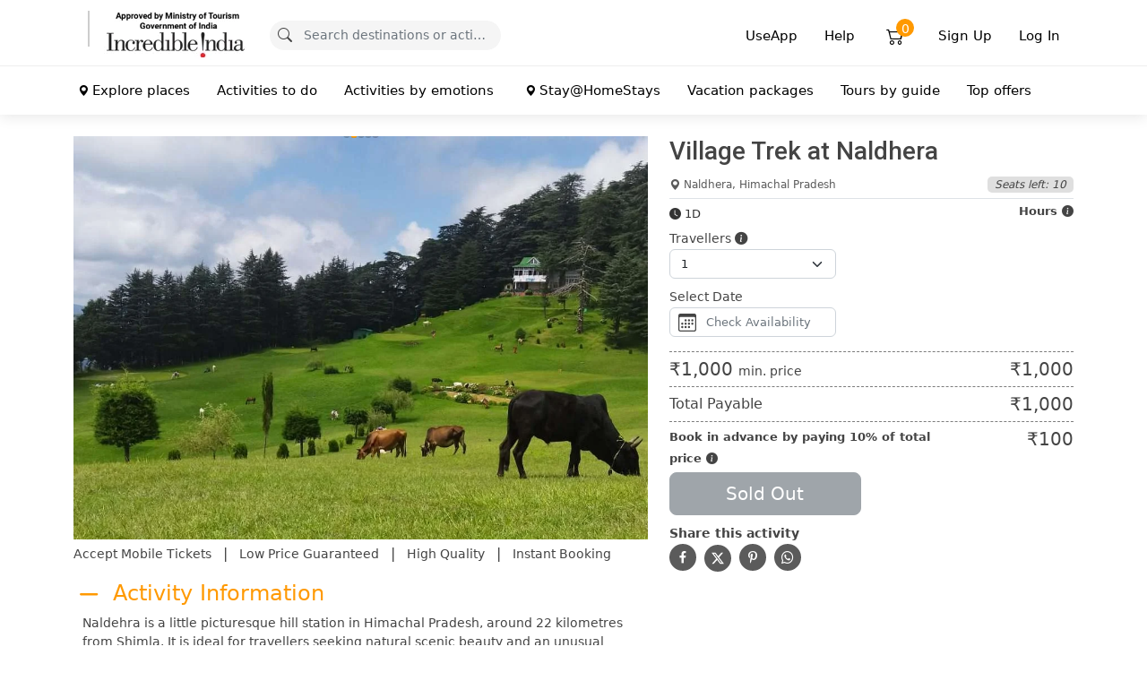

--- FILE ---
content_type: text/html; charset=UTF-8
request_url: https://www.lastclues.com/activity/village-tour-naldhera
body_size: 49416
content:
<!DOCTYPE html>
<html lang="en">
<head>
 <meta charset="utf-8">
 <meta content="width=device-width, initial-scale=1.0" name="viewport">
   <title> Village Trek at Naldhera  #Lowest Prices, Book Now | LastClues | LastClues </title>
 <meta name="title" content="Village Trek at Naldhera  #Lowest Prices, Book Now | LastClues | LastClues" />
 <meta name="description" content="Book your Village Trek at Naldhera in Naldhera Himachal Pradesh. Last Clues offers #lowest prices to make your travel experience memorable." />
 <meta name="author" content="LastClues" />
 <link rel="canonical" href="https://www.lastclues.com/activity/village-tour-naldhera" />
 <meta property="twitter:title" content="Village Trek at Naldhera  #Lowest Prices, Book Now | LastClues | LastClues " />
 <meta property="twitter:description" content="Book your Village Trek at Naldhera in Naldhera Himachal Pradesh. Last Clues offers #lowest prices to make your travel experience memorable." />
 <meta property="twitter:card" content="summary_large_image" />
 <meta property="twitter:image" content="https://www.lastclues.com/uploads/1663574305.jpg" />

 <meta property="og:title" content="Village Trek at Naldhera  #Lowest Prices, Book Now | LastClues | LastClues " />
 <meta property="og:description" content="Book your Village Trek at Naldhera in Naldhera Himachal Pradesh. Last Clues offers #lowest prices to make your travel experience memorable." />
 <meta property="og:image" content="https://www.lastclues.com/uploads/1663574305.jpg" />
 <meta property="og:image:alt" content="Village Trek at Naldhera  #Lowest Prices, Book Now | LastClues | LastClues" />
 <meta property="og:url" content="https://www.lastclues.com/activity/village-tour-naldhera" />

 

 <meta property="fb:app_id" content="1438485786564120" />
 <meta property="og:type" content="website" />
 <meta property="og:locale" content="en" />

 <!-- Favicons -->
 <link href="https://www.lastclues.com/favicon.ico" rel="icon">
 <link href="https://www.lastclues.com/favicon.ico" rel="apple-touch-icon">
 <link rel="stylesheet" href="https://cdn.jsdelivr.net/npm/bootstrap-icons@1.11.3/font/bootstrap-icons.min.css">
 <link rel="preconnect" href="https://fonts.googleapis.com">
 <link rel="preconnect" href="https://fonts.gstatic.com" crossorigin>
 <link href="https://fonts.googleapis.com/css2?family=Roboto:ital,wght@0,100;0,300;0,400;0,500;0,700;0,900;1,100;1,300;1,400;1,500;1,700;1,900&display=swap" rel="stylesheet">

 <!-- Vendor CSS Files -->
 <link href="https://www.lastclues.com/assets/vendor/bootstrap/css/bootstrap.min.css" rel="stylesheet">


 <link rel="stylesheet" type="text/css" href="https://www.lastclues.com/assets/vendor/uikit/css/uikit.css" >
 <script  type="text/javascript" src="https://www.lastclues.com/assets/vendor/uikit/js/uikit.min.js" ></script>
 <!-- Template Main CSS File -->
 <link href="https://www.lastclues.com/assets/vendor/boxicons/css/boxicons.min.css" rel="stylesheet">
 <link href="https://www.lastclues.com/assets/css/style.css" rel="stylesheet">
 <link rel="stylesheet" href="https://www.lastclues.com/assets/vendor/metismenu/metisMenu.min.css">

 <link href="https://www.lastclues.com/assets/vendor/remixicons/remixicon.css" rel="stylesheet">

 <meta name="google-site-verification" content="yOvI_r0fOcsqEoKdH8AS340FuF5lG2him52QhVMWk6k" />
 <style>
 .subMenu:hover p{color: var(--themeColor);}
 html {overflow-y: scroll;}
 /* width */
 ::-webkit-scrollbar {width: 10px;}
 /* Track */
 ::-webkit-scrollbar-track {background: #f1f1f1;}
 /* Handle */
 ::-webkit-scrollbar-thumb {background: #888;}
 /* Handle on hover */
 ::-webkit-scrollbar-thumb:hover {background: #555;}

 .cardLoading{width: 100%;background: #fff;border-radius: 5px;box-shadow: 0 0 10px rgba(0, 0, 0, 0.05)}.cardLoading .image img{max-width: 100%;border-top-left-radius: 5px;border-top-right-radius: 5px}.cardLoading .content{padding: 20px 10px 10px}.cardLoading.is-loading .image,.cardLoading.is-loading h2,.cardLoading.is-loading p{background: #eee;background: linear-gradient(110deg, #ececec 8%, #f5f5f5 18%, #ececec 33%);border-radius: 5px;background-size: 200% 100%;-webkit-animation: 1.5s shine linear infinite;animation: 1.5s shine linear infinite}.cardLoading.is-loading .image{height: 200px;border-bottom-left-radius: 0;border-bottom-right-radius: 0}.cardLoading.is-loading h2{height: 30px}.cardLoading.is-loading p{height: 70px}@-webkit-keyframes shine{to{background-position-x: -200%}}@keyframes shine{to{background-position-x: -200%}}

 </style>
  <style>
 .smallInput{
 font-size: 0.8rem;
 }

 .activityBooking label{
 font-size: 0.9rem;
 }
 .uk-accordion-title{
 cursor: pointer;
 font-size:24px;
 font-weight: 500;
 }
 .uk-accordion-title:hover{
 color: var(--themeColor);
 }

 .startFill{
 color: var(--themeColor);
 }

 .uk-accordion li{
 border-bottom: 1px solid #ddd;
 padding-bottom: 15px;
 }

 .uk-accordion li:nth-last-child(1)  {
 border-bottom: none;
 }

 .uk-accordion li.uk-open .uk-accordion-title {
 color: var(--themeColor);
 }

 .uk-accordion-content{
 padding: 0 10px 10px;
 margin-top: 5px;
 }

 .uk-accordion li .uk-accordion-title:before,.uk-accordion li.uk-open .uk-accordion-title:before{
 background-image: unset;
 float: left;
 margin-left: 0;
 margin-right: 10px;
 }

 .uk-accordion li.uk-open .uk-accordion-title:before {
 /* up arrow icon */
 background-image: url('data:image/svg+xml; utf8, <svg xmlns="http://www.w3.org/2000/svg" width="40" height="40" fill="currentColor" class="bi bi-dash" viewBox="0 0 16 16"> <path d="M4 8a.5.5 0 0 1 .5-.5h7a.5.5 0 0 1 0 1h-7A.5.5 0 0 1 4 8z" fill="rgb(255 153 0)" /> </svg>');

 }

 .uk-accordion li .uk-accordion-title:before{
 background-image: url('data:image/svg+xml; utf8,<svg xmlns="http://www.w3.org/2000/svg" width="40" height="40" fill="currentColor" class="bi bi-plus" viewBox="0 0 16 16"> <path d="M8 4a.5.5 0 0 1 .5.5v3h3a.5.5 0 0 1 0 1h-3v3a.5.5 0 0 1-1 0v-3h-3a.5.5 0 0 1 0-1h3v-3A.5.5 0 0 1 8 4z" fill="rgb(255 153 0)"></path> </svg>');
 }

 .uk-accordion-content.activity-content ul {
 list-style: disc;
 padding-left: 15px;
 }

 .uk-accordion-content p , .uk-accordion-content.activity-content ul li{
 font-size: 14px;
 }

 .swiper-button-next, .swiper-container-rtl .swiper-button-prev {
 right: 20px;
 left: auto;
 }
 .swiper-button-prev, .swiper-container-rtl .swiper-button-next {
 left: 20px;
 right: auto;
 }

 .swiper-slide img {
 display: block;
 object-fit: cover;
 }
 .swiper-button-next, .swiper-button-prev{
 color: var(--themeColor);
 }
 .swiper-button-next:after, .swiper-button-prev:after {
 font-size: 30px;
 background: white;
 padding: 7px 15px;
 border-radius: 50px;
 }

 .swiper-container-horizontal>.swiper-pagination-bullets, .swiper-pagination-custom, .swiper-pagination-fraction {
 bottom: unset;
 top: -15px;
 }

 .swiper-pagination-bullet {
 width: 20%;
 height: 3px;
 border-radius: 0;
 position: relative;
 overflow: hidden;
 margin: 0 !important;
 }
 .swiper-pagination-bullet::before {
 content: "";
 display: block;
 position: absolute;
 top: 0;
 right: 0;
 bottom: 0;
 left: 0;
 }

 .swiper-pagination-bullet-active {
 background: rgba(0, 0, 0, 0.4);
 }
 .swiper-pagination-bullet-active::before {
 background-color: var(--themeColor);
 -webkit-animation: slide-progress 2s cubic-bezier(0.3, 0, 0.3, 1) forwards;
 animation: slide-progress 2s cubic-bezier(0.3, 0, 0.3, 1) forwards;
 }
 .swiper-paused .swiper-pagination-bullet-active::before {
 -webkit-animation-play-state: paused;
 animation-play-state: paused;
 }

 .swiper-slide .sliderImage{
 height: 450px;
 background-size: cover ;
 background-position: center center;
 background-repeat: no-repeat;
 }

 .btn-theme{
 font-size: 18px;
 }
 @media (max-width: 768px) {
 .swiper-slide .sliderImage{
 height: 200px;
 }
 }

 @-webkit-keyframes slide-progress {
 0% {
 transform: translateX(-100%);
 }
 100% {
 transform: translateX(0);
 }
 }

 @keyframes slide-progress {
 0% {
 transform: translateX(-100%);
 }
 100% {
 transform: translateX(0);
 }
 }


 .avatar-initials {
 width: 48px;
 height: 48px;
 border-radius: 50%;
 color: #fff;
 display: flex;
 align-items: center;
 justify-content: center;
 font-weight: 600;
 font-size: 16px;
 text-transform: uppercase;
 letter-spacing: 0.5px;
 }

 .avatar-sm {
 width: 32px;
 height: 32px;
 font-size: 13px;
 }

 .avatar-lg {
 width: 64px;
 height: 64px;
 font-size: 30px;
 }
 </style>
 <!-- Google Tag Manager -->
 <script>(function(w,d,s,l,i){w[l]=w[l]||[];w[l].push({'gtm.start':
 new Date().getTime(),event:'gtm.js'});var f=d.getElementsByTagName(s)[0],
 j=d.createElement(s),dl=l!='dataLayer'?'&l='+l:'';j.async=true;j.src=
 'https://www.googletagmanager.com/gtm.js?id='+i+dl;f.parentNode.insertBefore(j,f);
 })(window,document,'script','dataLayer','GTM-WHRL4NH');</script>
 <!-- End Google Tag Manager -->

 <!-- Google Tag Manager (noscript) -->
 <noscript><iframe src="https://www.googletagmanager.com/ns.html?id=GTM-WHRL4NH"
 height="0" width="0" style="display:none;visibility:hidden"></iframe></noscript>
 <!-- End Google Tag Manager (noscript) -->

 <link href="https://www.lastclues.com/assets/vendor/swiper/swiper-bundle.min.css" rel="stylesheet" >
 <link href="https://www.lastclues.com/assets/vendor/sweetalert2/sweetalert2.min.css" rel="stylesheet" >

</head>

<body  data-baseurl="https://www.lastclues.com/" >

<!-- ======= Header ======= -->
<header id="header" class="header-inner-pages header-scrolled " uk-sticky="end:true; offset: 0">
 <div class="headerTop">
 <div class="container ">
 <div class="d-flex align-items-center justify-content-between">
 <!-- Uncomment below if you prefer to use an image logo -->
 <a href="https://www.lastclues.com/" class="logo">
 <img data-light="https://www.lastclues.com/image?path=assets%2Flogo.png "
 data-dark="https://www.lastclues.com/image?path=assets%2Flogo.png"
 src="https://www.lastclues.com/image?path=assets%2Flogo.png"
 alt="" class="img-fluid"></a>
 <div class="d-none d-sm-flex">
 <div style="width: 2px;background: #cdcdcd; height: 40px;" class="mx-3" ></div>
 <a href="">
 <img alt="" src="https://www.lastclues.com/assets/images/incredible_india_small.png">
 </a>
 </div>
 <nav class="navbar mx-auto ms-4">
 <ul>
 <li>
 <form action="https://www.lastclues.com/" method="post" class="topSearchForm themeForm" accept-charset="utf-8">
<input type="hidden" name="csrf_token_lastclues" value="924a5543a473e7b308ca871395548df2b3a190c46178503860e55bfcb0f467b3"> <div class="uk-panel">
 <i class="bi bi-search" style="margin-top: 6px;position: absolute;margin-left: 10px;"></i>
 <input type="text" class="form-control searchHeader" placeholder="Search destinations or activity">
 </div>
 <div class="uk-panel d-none topResultGrid" style="height: 440px; background: white;border-radius: 5px;overflow-x: hidden;overflow-y: auto;padding: 5px;position: absolute;width: 600px;z-index: 1">
 </div>

 </form> </li>
 </ul>
 </nav>

 <nav  class="navbar">
 <ul>
 <li><a  href="javascript:void(0)">UseApp</a>
 <div class="appDropdown" uk-dropdown="mode: click;pos:bottom-center" style="width: 240px;padding: 10px 10px 0;background: #ff9900;border-radius: 10px 10px 0 0">
 <span data-dropdown=".appDropdown" class="closeDropdown" style="cursor:pointer;    position: absolute; right: 15px;top: 11px; color: black;"> <i  class="bi bi-x-circle-fill"></i> </span>
 <div class="app-banner text-center" style="min-height: 300px;border-radius: 10px 10px 0 0;border: 8px #f5f5f5 solid;border-bottom: 0px;background: white;padding: 10px">
 <p class="">Scan the magic code to download our app</p>
 
 <img src="https://www.lastclues.com/uploads/qrcode.png" style="width: 168px" class="mb-2" alt="">

 <div  class="app-download_market d-flex justify-content-center"><svg style="margin-right: 10px" width="17" height="20" viewBox="0 0 17 20" fill="none"><path fill-rule="evenodd" clip-rule="evenodd" d="M13.848 10.626c-.02-2.533 2.01-3.752 2.104-3.813-1.147-1.714-2.923-1.952-3.556-1.978-1.514-.154-2.959.916-3.725.916-.768 0-1.95-.893-3.209-.865-1.65.025-3.172.987-4.023 2.505-1.71 3.069-.434 7.597 1.236 10.079.818 1.214 1.791 2.578 3.072 2.529 1.233-.047 1.695-.821 3.185-.821 1.487 0 1.906.82 3.205.795 1.326-.027 2.168-1.239 2.98-2.46.934-1.405 1.321-2.772 1.342-2.842-.027-.014-2.58-1.017-2.61-4.045zm-2.816-7.434c.679-.846 1.136-2.02 1.012-3.192-.979.04-2.166.674-2.864 1.516-.63.747-1.178 1.945-1.027 3.093 1.09.085 2.2-.571 2.879-1.417z" fill="#0A0B09"></path></svg><svg data-v-54c804ac="" width="24" height="20" viewBox="0 0 24 20" fill="none"><g clip-path="url(#clip0_2812_8223)"><path d="M17.507 8.369l1.9-3.29a.386.386 0 00-.14-.527.38.38 0 00-.523.14l-1.925 3.333a11.737 11.737 0 00-4.898-1.045c-1.777 0-3.43.374-4.898 1.045L5.1 4.692a.384.384 0 00-.526-.14.384.384 0 00-.14.526l1.9 3.29C3.058 10.144.839 13.459.473 17.34H23.37c-.366-3.881-2.585-7.197-5.863-8.971zM6.664 14.124a.96.96 0 11.001-1.92.96.96 0 010 1.92zm10.512 0a.96.96 0 110-1.92.96.96 0 010 1.92z" fill="#32DE84"></path></g><defs><clipPath id="clip0_2812_8223"><path fill="#fff" transform="translate(.459)" d="M0 0h22.913v20H0z"></path></clipPath></defs></svg>
 </div>

 </div>
 </div>
 </li>
 <li><a  href="javascript:void(0)">Help</a>
 <div class="helpDropdown" uk-dropdown="mode: click;pos:bottom-center" style="width: 300px;background: #ff9900;border-radius: 10px">
 <span data-dropdown=".helpDropdown" class="closeDropdown" style="cursor:pointer;    position: absolute; right: 15px;top: 11px; color: white;"> <i  class="bi bi-x-circle-fill"></i> </span>
 <p class="text-white">
 Customer Care   +91 885 1000 105 <br>
 (9AM-5PM IST, M-Th. 9AM-3PM IST, Fr) <br>
 support@lastclues.com <br>
 </p>
 </div>
 </li>


   <li class="me-2" ><a class="nav-link cartLink" href="https://www.lastclues.com/cart"> <i class="bi bi-cart2"></i> <span data-bind="cart">0</span> </a></li>

 <li>
 <a id="loginButton"  href="javascript:void(0)" class="loginButton" > Sign Up </a>
 </li>

 <li>
 <a id="loginButton"  href="javascript:void(0)" class="loginButton" > Log In </a>
 </li>

  </ul>

  <ul class="d-block d-sm-none">
 <li class="me-2 " ><a class="nav-link cartLink" href="https://www.lastclues.com/cart"> <i class="bi bi-cart2"></i> <span data-bind="cart">0</span> </a></li>
 </ul>
  <i class="bi bi-list mobile-nav-toggle"></i>
 </nav><!-- .navbar -->
 </div>
 </div>
 </div>
<div class="headerBottom header-inner-pages">
 <div class="container">
 <div class="d-flex align-items-center justify-content-between">
 <nav class="navbar " >
 <ul>
 <li><a class="nav-link fw-semibold" href=""><i class="bi bi-geo-alt-fill me-1"></i> Explore places</a>
 <div class="uk-navbar-dropdown uk-navbar-dropdown-width-4 megaDropDown p-2" uk-dropdown="pos:bottom-left; boundary-align: false;offset:4;mode: hover;animation: uk-animation-slide-top-small; duration: 300;shift: false; flip: false;delay-hide:100;">
 <div class="uk-grid-column-small uk-grid-small uk-grid-row-large uk-margin-top"
 uk-grid="margin:uk-margin-remove;" >
  <div class="uk-width-1-4 uk-flex uk-flex-middle" >
 <a class="p-0 d-block subMenu uk-flex  "  href="https://www.lastclues.com/destinations/andaman-and-nicobar-islands
 " style="font-size: 13px">
 <div  >
 <p class="m-2"  >Andaman and Nicobar Islands   </p>
 </div>
 </a>
 </div>
  <div class="uk-width-1-4 uk-flex uk-flex-middle" >
 <a class="p-0 d-block subMenu uk-flex  "  href="https://www.lastclues.com/destinations/andhra-pradesh
 " style="font-size: 13px">
 <div  >
 <p class="m-2"  >Andhra Pradesh   </p>
 </div>
 </a>
 </div>
  <div class="uk-width-1-4 uk-flex uk-flex-middle" >
 <a class="p-0 d-block subMenu uk-flex  "  href="https://www.lastclues.com/destinations/arunachal-pradesh
 " style="font-size: 13px">
 <div  >
 <p class="m-2"  >Arunachal Pradesh   </p>
 </div>
 </a>
 </div>
  <div class="uk-width-1-4 uk-flex uk-flex-middle" >
 <a class="p-0 d-block subMenu uk-flex  "  href="https://www.lastclues.com/destinations/assam
 " style="font-size: 13px">
 <div  >
 <p class="m-2"  >Assam   </p>
 </div>
 </a>
 </div>
  <div class="uk-width-1-4 uk-flex uk-flex-middle" >
 <a class="p-0 d-block subMenu uk-flex  "  href="https://www.lastclues.com/destinations/bihar
 " style="font-size: 13px">
 <div  >
 <p class="m-2"  >Bihar   </p>
 </div>
 </a>
 </div>
  <div class="uk-width-1-4 uk-flex uk-flex-middle" >
 <a class="p-0 d-block subMenu uk-flex  "  href="https://www.lastclues.com/destinations/chhattisgarh
 " style="font-size: 13px">
 <div  >
 <p class="m-2"  >Chhattisgarh   </p>
 </div>
 </a>
 </div>
  <div class="uk-width-1-4 uk-flex uk-flex-middle" >
 <a class="p-0 d-block subMenu uk-flex  "  href="https://www.lastclues.com/destinations/dadra-and-nagar-haveli
 " style="font-size: 13px">
 <div  >
 <p class="m-2"  >Dadra and Nagar Haveli   </p>
 </div>
 </a>
 </div>
  <div class="uk-width-1-4 uk-flex uk-flex-middle" >
 <a class="p-0 d-block subMenu uk-flex  "  href="https://www.lastclues.com/destinations/daman-and-diu
 " style="font-size: 13px">
 <div  >
 <p class="m-2"  >Daman and Diu   </p>
 </div>
 </a>
 </div>
  <div class="uk-width-1-4 uk-flex uk-flex-middle" >
 <a class="p-0 d-block subMenu uk-flex  "  href="https://www.lastclues.com/destinations/delhi
 " style="font-size: 13px">
 <div  >
 <p class="m-2"  >Delhi   </p>
 </div>
 </a>
 </div>
  <div class="uk-width-1-4 uk-flex uk-flex-middle" >
 <a class="p-0 d-block subMenu uk-flex  "  href="https://www.lastclues.com/destinations/goa
 " style="font-size: 13px">
 <div  >
 <p class="m-2"  >Goa   </p>
 </div>
 </a>
 </div>
  <div class="uk-width-1-4 uk-flex uk-flex-middle" >
 <a class="p-0 d-block subMenu uk-flex  "  href="https://www.lastclues.com/destinations/gujarat
 " style="font-size: 13px">
 <div  >
 <p class="m-2"  >Gujarat   </p>
 </div>
 </a>
 </div>
  <div class="uk-width-1-4 uk-flex uk-flex-middle" >
 <a class="p-0 d-block subMenu uk-flex  "  href="https://www.lastclues.com/destinations/haryana
 " style="font-size: 13px">
 <div  >
 <p class="m-2"  >Haryana   </p>
 </div>
 </a>
 </div>
  <div class="uk-width-1-4 uk-flex uk-flex-middle" >
 <a class="p-0 d-block subMenu uk-flex  "  href="https://www.lastclues.com/destinations/himachal-pradesh
 " style="font-size: 13px">
 <div  >
 <p class="m-2"  >Himachal Pradesh   </p>
 </div>
 </a>
 </div>
  <div class="uk-width-1-4 uk-flex uk-flex-middle" >
 <a class="p-0 d-block subMenu uk-flex  "  href="https://www.lastclues.com/destinations/jammu-and-kashmir
 " style="font-size: 13px">
 <div  >
 <p class="m-2"  >Jammu and Kashmir   </p>
 </div>
 </a>
 </div>
  <div class="uk-width-1-4 uk-flex uk-flex-middle" >
 <a class="p-0 d-block subMenu uk-flex  "  href="https://www.lastclues.com/destinations/jharkhand
 " style="font-size: 13px">
 <div  >
 <p class="m-2"  >Jharkhand   </p>
 </div>
 </a>
 </div>
  <div class="uk-width-1-4 uk-flex uk-flex-middle" >
 <a class="p-0 d-block subMenu uk-flex  "  href="https://www.lastclues.com/destinations/karnataka
 " style="font-size: 13px">
 <div  >
 <p class="m-2"  >Karnataka   </p>
 </div>
 </a>
 </div>
  <div class="uk-width-1-4 uk-flex uk-flex-middle" >
 <a class="p-0 d-block subMenu uk-flex  "  href="https://www.lastclues.com/destinations/kerala
 " style="font-size: 13px">
 <div  >
 <p class="m-2"  >Kerala   </p>
 </div>
 </a>
 </div>
  <div class="uk-width-1-4 uk-flex uk-flex-middle" >
 <a class="p-0 d-block subMenu uk-flex  "  href="https://www.lastclues.com/destinations/ladakh
 " style="font-size: 13px">
 <div  >
 <p class="m-2"  >Ladakh   </p>
 </div>
 </a>
 </div>
  <div class="uk-width-1-4 uk-flex uk-flex-middle" >
 <a class="p-0 d-block subMenu uk-flex  "  href="https://www.lastclues.com/destinations/lakshadweep
 " style="font-size: 13px">
 <div  >
 <p class="m-2"  >Lakshadweep   </p>
 </div>
 </a>
 </div>
  <div class="uk-width-1-4 uk-flex uk-flex-middle" >
 <a class="p-0 d-block subMenu uk-flex  "  href="https://www.lastclues.com/destinations/madhya-pradesh
 " style="font-size: 13px">
 <div  >
 <p class="m-2"  >Madhya Pradesh   </p>
 </div>
 </a>
 </div>
  <div class="uk-width-1-4 uk-flex uk-flex-middle" >
 <a class="p-0 d-block subMenu uk-flex  "  href="https://www.lastclues.com/destinations/maharashtra
 " style="font-size: 13px">
 <div  >
 <p class="m-2"  >Maharashtra   </p>
 </div>
 </a>
 </div>
  <div class="uk-width-1-4 uk-flex uk-flex-middle" >
 <a class="p-0 d-block subMenu uk-flex  "  href="https://www.lastclues.com/destinations/manipur
 " style="font-size: 13px">
 <div  >
 <p class="m-2"  >Manipur   </p>
 </div>
 </a>
 </div>
  <div class="uk-width-1-4 uk-flex uk-flex-middle" >
 <a class="p-0 d-block subMenu uk-flex  "  href="https://www.lastclues.com/destinations/meghalaya
 " style="font-size: 13px">
 <div  >
 <p class="m-2"  >Meghalaya   </p>
 </div>
 </a>
 </div>
  <div class="uk-width-1-4 uk-flex uk-flex-middle" >
 <a class="p-0 d-block subMenu uk-flex  "  href="https://www.lastclues.com/destinations/mizoram
 " style="font-size: 13px">
 <div  >
 <p class="m-2"  >Mizoram   </p>
 </div>
 </a>
 </div>
  <div class="uk-width-1-4 uk-flex uk-flex-middle" >
 <a class="p-0 d-block subMenu uk-flex  "  href="https://www.lastclues.com/destinations/nagaland
 " style="font-size: 13px">
 <div  >
 <p class="m-2"  >Nagaland   </p>
 </div>
 </a>
 </div>
  <div class="uk-width-1-4 uk-flex uk-flex-middle" >
 <a class="p-0 d-block subMenu uk-flex  "  href="https://www.lastclues.com/destinations/odisha
 " style="font-size: 13px">
 <div  >
 <p class="m-2"  >Odisha   </p>
 </div>
 </a>
 </div>
  <div class="uk-width-1-4 uk-flex uk-flex-middle" >
 <a class="p-0 d-block subMenu uk-flex  "  href="https://www.lastclues.com/destinations/pondicherry
 " style="font-size: 13px">
 <div  >
 <p class="m-2"  >Pondicherry   </p>
 </div>
 </a>
 </div>
  <div class="uk-width-1-4 uk-flex uk-flex-middle" >
 <a class="p-0 d-block subMenu uk-flex  "  href="https://www.lastclues.com/destinations/punjab
 " style="font-size: 13px">
 <div  >
 <p class="m-2"  >Punjab   </p>
 </div>
 </a>
 </div>
  <div class="uk-width-1-4 uk-flex uk-flex-middle" >
 <a class="p-0 d-block subMenu uk-flex  "  href="https://www.lastclues.com/destinations/rajasthan
 " style="font-size: 13px">
 <div  >
 <p class="m-2"  >Rajasthan   </p>
 </div>
 </a>
 </div>
  <div class="uk-width-1-4 uk-flex uk-flex-middle" >
 <a class="p-0 d-block subMenu uk-flex  "  href="https://www.lastclues.com/destinations/sikkim
 " style="font-size: 13px">
 <div  >
 <p class="m-2"  >Sikkim   </p>
 </div>
 </a>
 </div>
  <div class="uk-width-1-4 uk-flex uk-flex-middle" >
 <a class="p-0 d-block subMenu uk-flex  "  href="https://www.lastclues.com/destinations/tamil-nadu
 " style="font-size: 13px">
 <div  >
 <p class="m-2"  >Tamil Nadu   </p>
 </div>
 </a>
 </div>
  <div class="uk-width-1-4 uk-flex uk-flex-middle" >
 <a class="p-0 d-block subMenu uk-flex  "  href="https://www.lastclues.com/destinations/telangana
 " style="font-size: 13px">
 <div  >
 <p class="m-2"  >Telangana   </p>
 </div>
 </a>
 </div>
  <div class="uk-width-1-4 uk-flex uk-flex-middle" >
 <a class="p-0 d-block subMenu uk-flex  "  href="https://www.lastclues.com/destinations/tripura
 " style="font-size: 13px">
 <div  >
 <p class="m-2"  >Tripura   </p>
 </div>
 </a>
 </div>
  <div class="uk-width-1-4 uk-flex uk-flex-middle" >
 <a class="p-0 d-block subMenu uk-flex  "  href="https://www.lastclues.com/destinations/uttar-pradesh
 " style="font-size: 13px">
 <div  >
 <p class="m-2"  >Uttar Pradesh   </p>
 </div>
 </a>
 </div>
  <div class="uk-width-1-4 uk-flex uk-flex-middle" >
 <a class="p-0 d-block subMenu uk-flex  "  href="https://www.lastclues.com/destinations/uttarakhand
 " style="font-size: 13px">
 <div  >
 <p class="m-2"  >Uttarakhand   </p>
 </div>
 </a>
 </div>
  <div class="uk-width-1-4 uk-flex uk-flex-middle" >
 <a class="p-0 d-block subMenu uk-flex  "  href="https://www.lastclues.com/destinations/west-bengal
 " style="font-size: 13px">
 <div  >
 <p class="m-2"  >West Bengal   </p>
 </div>
 </a>
 </div>
  </div>
 </div>
 </li>
 <li><a class="nav-link fw-semibold" href="">Activities to do</a>
 <div class="uk-navbar-dropdown uk-navbar-dropdown-width-4 p-2 megaDropDown" uk-dropdown="pos:bottom-left; boundary-align: false;offset:4;mode: hover;animation: uk-animation-slide-top-small; duration: 300;shift: false; flip: false;delay-hide:100">
 <div class="uk-grid-column-small uk-grid-small uk-grid-row-large uk-margin-top"
 uk-grid="margin:uk-margin-remove;" >
  <div class="uk-width-1-4 uk-flex uk-flex-middle" >
 <a class="p-0 d-block subMenu uk-flex  "  href="https://www.lastclues.com/activities/activities-for-corporates
 " style="font-size: 13px">
 <div  >
 <p class="m-2"  >Activities for Corporates   </p>
 </div>
 </a>
 </div>
  <div class="uk-width-1-4 uk-flex uk-flex-middle" >
 <a class="p-0 d-block subMenu uk-flex  "  href="https://www.lastclues.com/activities/activities-for-kids
 " style="font-size: 13px">
 <div  >
 <p class="m-2"  >Activities for Kids   </p>
 </div>
 </a>
 </div>
  <div class="uk-width-1-4 uk-flex uk-flex-middle" >
 <a class="p-0 d-block subMenu uk-flex  "  href="https://www.lastclues.com/activities/history-tour
 " style="font-size: 13px">
 <div  >
 <p class="m-2"  >History Tour   </p>
 </div>
 </a>
 </div>
  <div class="uk-width-1-4 uk-flex uk-flex-middle" >
 <a class="p-0 d-block subMenu uk-flex  "  href="https://www.lastclues.com/activities/local-tour
 " style="font-size: 13px">
 <div  >
 <p class="m-2"  >Local Tour   </p>
 </div>
 </a>
 </div>
  <div class="uk-width-1-4 uk-flex uk-flex-middle" >
 <a class="p-0 d-block subMenu uk-flex  "  href="https://www.lastclues.com/activities/once-in-a-lifetime
 " style="font-size: 13px">
 <div  >
 <p class="m-2"  >Once In a Lifetime   </p>
 </div>
 </a>
 </div>
  <div class="uk-width-1-4 uk-flex uk-flex-middle" >
 <a class="p-0 d-block subMenu uk-flex  "  href="https://www.lastclues.com/activities/outdoor
 " style="font-size: 13px">
 <div  >
 <p class="m-2"  >Outdoor   </p>
 </div>
 </a>
 </div>
  <div class="uk-width-1-4 uk-flex uk-flex-middle" >
 <a class="p-0 d-block subMenu uk-flex  "  href="https://www.lastclues.com/activities/rare-activities
 " style="font-size: 13px">
 <div  >
 <p class="m-2"  >Rare Activities   </p>
 </div>
 </a>
 </div>
  <div class="uk-width-1-4 uk-flex uk-flex-middle" >
 <a class="p-0 d-block subMenu uk-flex  "  href="https://www.lastclues.com/activities/travel-and-destination
 " style="font-size: 13px">
 <div  >
 <p class="m-2"  >Travel and Destination   </p>
 </div>
 </a>
 </div>
 
 </div>
 </div>
 </li>

 <li><a class="nav-link fw-semibold" href="">Activities by emotions</a>
 <div class="uk-navbar-dropdown uk-navbar-dropdown-width-3 p-2 megaDropDown" uk-dropdown="pos: bottom-left; boundary-align: false;offset:4;mode: hover;animation: uk-animation-slide-top-small; duration: 300;shift: false; flip: false;delay-hide:100">
 <div class="uk-grid-column-small uk-grid-small uk-grid-row-large uk-margin-top"
 uk-grid="margin:uk-margin-remove;" >
  <div class="uk-width-1-4 uk-flex uk-flex-middle" >
 <a class="p-0 d-block subMenu uk-flex uk-flex-center "  href="https://www.lastclues.com/affections/amazed " style="font-size: 13px">
 <div >
 <p class="m-2" >Amazed</p>
 </div>

 </a>
 </div>
  <div class="uk-width-1-4 uk-flex uk-flex-middle" >
 <a class="p-0 d-block subMenu uk-flex uk-flex-center "  href="https://www.lastclues.com/affections/at-peace " style="font-size: 13px">
 <div >
 <p class="m-2" >At Peace</p>
 </div>

 </a>
 </div>
  <div class="uk-width-1-4 uk-flex uk-flex-middle" >
 <a class="p-0 d-block subMenu uk-flex uk-flex-center "  href="https://www.lastclues.com/affections/blessed " style="font-size: 13px">
 <div >
 <p class="m-2" >Blessed</p>
 </div>

 </a>
 </div>
  <div class="uk-width-1-4 uk-flex uk-flex-middle" >
 <a class="p-0 d-block subMenu uk-flex uk-flex-center "  href="https://www.lastclues.com/affections/calm " style="font-size: 13px">
 <div >
 <p class="m-2" >Calm</p>
 </div>

 </a>
 </div>
  <div class="uk-width-1-4 uk-flex uk-flex-middle" >
 <a class="p-0 d-block subMenu uk-flex uk-flex-center "  href="https://www.lastclues.com/affections/chilled " style="font-size: 13px">
 <div >
 <p class="m-2" >Chilled</p>
 </div>

 </a>
 </div>
  <div class="uk-width-1-4 uk-flex uk-flex-middle" >
 <a class="p-0 d-block subMenu uk-flex uk-flex-center "  href="https://www.lastclues.com/affections/ecstatic " style="font-size: 13px">
 <div >
 <p class="m-2" >Ecstatic</p>
 </div>

 </a>
 </div>
  <div class="uk-width-1-4 uk-flex uk-flex-middle" >
 <a class="p-0 d-block subMenu uk-flex uk-flex-center "  href="https://www.lastclues.com/affections/happy " style="font-size: 13px">
 <div >
 <p class="m-2" >Happy</p>
 </div>

 </a>
 </div>
  <div class="uk-width-1-4 uk-flex uk-flex-middle" >
 <a class="p-0 d-block subMenu uk-flex uk-flex-center "  href="https://www.lastclues.com/affections/inspired " style="font-size: 13px">
 <div >
 <p class="m-2" >Inspired</p>
 </div>

 </a>
 </div>
  <div class="uk-width-1-4 uk-flex uk-flex-middle" >
 <a class="p-0 d-block subMenu uk-flex uk-flex-center "  href="https://www.lastclues.com/affections/joyous " style="font-size: 13px">
 <div >
 <p class="m-2" >Joyous</p>
 </div>

 </a>
 </div>
  <div class="uk-width-1-4 uk-flex uk-flex-middle" >
 <a class="p-0 d-block subMenu uk-flex uk-flex-center "  href="https://www.lastclues.com/affections/motivated " style="font-size: 13px">
 <div >
 <p class="m-2" >Motivated</p>
 </div>

 </a>
 </div>
  <div class="uk-width-1-4 uk-flex uk-flex-middle" >
 <a class="p-0 d-block subMenu uk-flex uk-flex-center "  href="https://www.lastclues.com/affections/refreshed " style="font-size: 13px">
 <div >
 <p class="m-2" >Refreshed</p>
 </div>

 </a>
 </div>
  <div class="uk-width-1-4 uk-flex uk-flex-middle" >
 <a class="p-0 d-block subMenu uk-flex uk-flex-center "  href="https://www.lastclues.com/affections/rejuvenated " style="font-size: 13px">
 <div >
 <p class="m-2" >Rejuvenated</p>
 </div>

 </a>
 </div>
  <div class="uk-width-1-4 uk-flex uk-flex-middle" >
 <a class="p-0 d-block subMenu uk-flex uk-flex-center "  href="https://www.lastclues.com/affections/romanced " style="font-size: 13px">
 <div >
 <p class="m-2" >Romanced</p>
 </div>

 </a>
 </div>
  <div class="uk-width-1-4 uk-flex uk-flex-middle" >
 <a class="p-0 d-block subMenu uk-flex uk-flex-center "  href="https://www.lastclues.com/affections/shocked " style="font-size: 13px">
 <div >
 <p class="m-2" >Shocked</p>
 </div>

 </a>
 </div>
  <div class="uk-width-1-4 uk-flex uk-flex-middle" >
 <a class="p-0 d-block subMenu uk-flex uk-flex-center "  href="https://www.lastclues.com/affections/wild " style="font-size: 13px">
 <div >
 <p class="m-2" >Wild</p>
 </div>

 </a>
 </div>
  </div>
 </div>
 </li>

 <li><a class="nav-link fw-semibold" href=""><i class="bi bi-geo-alt-fill me-1"></i> Stay@HomeStays</a>
 <div class="uk-navbar-dropdown uk-navbar-dropdown-width-4 megaDropDown p-2" uk-dropdown="pos:bottom-left; boundary-align: false;offset:4;mode: hover;animation: uk-animation-slide-top-small; duration: 300;shift: false; flip: false;delay-hide:100;">
 <div class="uk-grid-column-small uk-grid-small uk-grid-row-large uk-margin-top"
 uk-grid="margin:uk-margin-remove;" >
  <div class="uk-width-1-4 uk-flex uk-flex-middle" >
 <a class="p-0 d-block subMenu uk-flex  "  href="https://www.lastclues.com/homestay/andaman-and-nicobar-islands
 " style="font-size: 13px">
 <div  >
 <p class="m-2"  >Andaman and Nicobar Islands   </p>
 </div>
 </a>
 </div>
  <div class="uk-width-1-4 uk-flex uk-flex-middle" >
 <a class="p-0 d-block subMenu uk-flex  "  href="https://www.lastclues.com/homestay/andhra-pradesh
 " style="font-size: 13px">
 <div  >
 <p class="m-2"  >Andhra Pradesh   </p>
 </div>
 </a>
 </div>
  <div class="uk-width-1-4 uk-flex uk-flex-middle" >
 <a class="p-0 d-block subMenu uk-flex  "  href="https://www.lastclues.com/homestay/arunachal-pradesh
 " style="font-size: 13px">
 <div  >
 <p class="m-2"  >Arunachal Pradesh   </p>
 </div>
 </a>
 </div>
  <div class="uk-width-1-4 uk-flex uk-flex-middle" >
 <a class="p-0 d-block subMenu uk-flex  "  href="https://www.lastclues.com/homestay/assam
 " style="font-size: 13px">
 <div  >
 <p class="m-2"  >Assam   </p>
 </div>
 </a>
 </div>
  <div class="uk-width-1-4 uk-flex uk-flex-middle" >
 <a class="p-0 d-block subMenu uk-flex  "  href="https://www.lastclues.com/homestay/bihar
 " style="font-size: 13px">
 <div  >
 <p class="m-2"  >Bihar   </p>
 </div>
 </a>
 </div>
  <div class="uk-width-1-4 uk-flex uk-flex-middle" >
 <a class="p-0 d-block subMenu uk-flex  "  href="https://www.lastclues.com/homestay/chhattisgarh
 " style="font-size: 13px">
 <div  >
 <p class="m-2"  >Chhattisgarh   </p>
 </div>
 </a>
 </div>
  <div class="uk-width-1-4 uk-flex uk-flex-middle" >
 <a class="p-0 d-block subMenu uk-flex  "  href="https://www.lastclues.com/homestay/dadra-and-nagar-haveli
 " style="font-size: 13px">
 <div  >
 <p class="m-2"  >Dadra and Nagar Haveli   </p>
 </div>
 </a>
 </div>
  <div class="uk-width-1-4 uk-flex uk-flex-middle" >
 <a class="p-0 d-block subMenu uk-flex  "  href="https://www.lastclues.com/homestay/daman-and-diu
 " style="font-size: 13px">
 <div  >
 <p class="m-2"  >Daman and Diu   </p>
 </div>
 </a>
 </div>
  <div class="uk-width-1-4 uk-flex uk-flex-middle" >
 <a class="p-0 d-block subMenu uk-flex  "  href="https://www.lastclues.com/homestay/delhi
 " style="font-size: 13px">
 <div  >
 <p class="m-2"  >Delhi   </p>
 </div>
 </a>
 </div>
  <div class="uk-width-1-4 uk-flex uk-flex-middle" >
 <a class="p-0 d-block subMenu uk-flex  "  href="https://www.lastclues.com/homestay/goa
 " style="font-size: 13px">
 <div  >
 <p class="m-2"  >Goa   </p>
 </div>
 </a>
 </div>
  <div class="uk-width-1-4 uk-flex uk-flex-middle" >
 <a class="p-0 d-block subMenu uk-flex  "  href="https://www.lastclues.com/homestay/gujarat
 " style="font-size: 13px">
 <div  >
 <p class="m-2"  >Gujarat   </p>
 </div>
 </a>
 </div>
  <div class="uk-width-1-4 uk-flex uk-flex-middle" >
 <a class="p-0 d-block subMenu uk-flex  "  href="https://www.lastclues.com/homestay/haryana
 " style="font-size: 13px">
 <div  >
 <p class="m-2"  >Haryana   </p>
 </div>
 </a>
 </div>
  <div class="uk-width-1-4 uk-flex uk-flex-middle" >
 <a class="p-0 d-block subMenu uk-flex  "  href="https://www.lastclues.com/homestay/himachal-pradesh
 " style="font-size: 13px">
 <div  >
 <p class="m-2"  >Himachal Pradesh   </p>
 </div>
 </a>
 </div>
  <div class="uk-width-1-4 uk-flex uk-flex-middle" >
 <a class="p-0 d-block subMenu uk-flex  "  href="https://www.lastclues.com/homestay/jammu-and-kashmir
 " style="font-size: 13px">
 <div  >
 <p class="m-2"  >Jammu and Kashmir   </p>
 </div>
 </a>
 </div>
  <div class="uk-width-1-4 uk-flex uk-flex-middle" >
 <a class="p-0 d-block subMenu uk-flex  "  href="https://www.lastclues.com/homestay/jharkhand
 " style="font-size: 13px">
 <div  >
 <p class="m-2"  >Jharkhand   </p>
 </div>
 </a>
 </div>
  <div class="uk-width-1-4 uk-flex uk-flex-middle" >
 <a class="p-0 d-block subMenu uk-flex  "  href="https://www.lastclues.com/homestay/karnataka
 " style="font-size: 13px">
 <div  >
 <p class="m-2"  >Karnataka   </p>
 </div>
 </a>
 </div>
  <div class="uk-width-1-4 uk-flex uk-flex-middle" >
 <a class="p-0 d-block subMenu uk-flex  "  href="https://www.lastclues.com/homestay/kerala
 " style="font-size: 13px">
 <div  >
 <p class="m-2"  >Kerala   </p>
 </div>
 </a>
 </div>
  <div class="uk-width-1-4 uk-flex uk-flex-middle" >
 <a class="p-0 d-block subMenu uk-flex  "  href="https://www.lastclues.com/homestay/ladakh
 " style="font-size: 13px">
 <div  >
 <p class="m-2"  >Ladakh   </p>
 </div>
 </a>
 </div>
  <div class="uk-width-1-4 uk-flex uk-flex-middle" >
 <a class="p-0 d-block subMenu uk-flex  "  href="https://www.lastclues.com/homestay/lakshadweep
 " style="font-size: 13px">
 <div  >
 <p class="m-2"  >Lakshadweep   </p>
 </div>
 </a>
 </div>
  <div class="uk-width-1-4 uk-flex uk-flex-middle" >
 <a class="p-0 d-block subMenu uk-flex  "  href="https://www.lastclues.com/homestay/madhya-pradesh
 " style="font-size: 13px">
 <div  >
 <p class="m-2"  >Madhya Pradesh   </p>
 </div>
 </a>
 </div>
  <div class="uk-width-1-4 uk-flex uk-flex-middle" >
 <a class="p-0 d-block subMenu uk-flex  "  href="https://www.lastclues.com/homestay/maharashtra
 " style="font-size: 13px">
 <div  >
 <p class="m-2"  >Maharashtra   </p>
 </div>
 </a>
 </div>
  <div class="uk-width-1-4 uk-flex uk-flex-middle" >
 <a class="p-0 d-block subMenu uk-flex  "  href="https://www.lastclues.com/homestay/manipur
 " style="font-size: 13px">
 <div  >
 <p class="m-2"  >Manipur   </p>
 </div>
 </a>
 </div>
  <div class="uk-width-1-4 uk-flex uk-flex-middle" >
 <a class="p-0 d-block subMenu uk-flex  "  href="https://www.lastclues.com/homestay/meghalaya
 " style="font-size: 13px">
 <div  >
 <p class="m-2"  >Meghalaya   </p>
 </div>
 </a>
 </div>
  <div class="uk-width-1-4 uk-flex uk-flex-middle" >
 <a class="p-0 d-block subMenu uk-flex  "  href="https://www.lastclues.com/homestay/mizoram
 " style="font-size: 13px">
 <div  >
 <p class="m-2"  >Mizoram   </p>
 </div>
 </a>
 </div>
  <div class="uk-width-1-4 uk-flex uk-flex-middle" >
 <a class="p-0 d-block subMenu uk-flex  "  href="https://www.lastclues.com/homestay/nagaland
 " style="font-size: 13px">
 <div  >
 <p class="m-2"  >Nagaland   </p>
 </div>
 </a>
 </div>
  <div class="uk-width-1-4 uk-flex uk-flex-middle" >
 <a class="p-0 d-block subMenu uk-flex  "  href="https://www.lastclues.com/homestay/odisha
 " style="font-size: 13px">
 <div  >
 <p class="m-2"  >Odisha   </p>
 </div>
 </a>
 </div>
  <div class="uk-width-1-4 uk-flex uk-flex-middle" >
 <a class="p-0 d-block subMenu uk-flex  "  href="https://www.lastclues.com/homestay/pondicherry
 " style="font-size: 13px">
 <div  >
 <p class="m-2"  >Pondicherry   </p>
 </div>
 </a>
 </div>
  <div class="uk-width-1-4 uk-flex uk-flex-middle" >
 <a class="p-0 d-block subMenu uk-flex  "  href="https://www.lastclues.com/homestay/punjab
 " style="font-size: 13px">
 <div  >
 <p class="m-2"  >Punjab   </p>
 </div>
 </a>
 </div>
  <div class="uk-width-1-4 uk-flex uk-flex-middle" >
 <a class="p-0 d-block subMenu uk-flex  "  href="https://www.lastclues.com/homestay/rajasthan
 " style="font-size: 13px">
 <div  >
 <p class="m-2"  >Rajasthan   </p>
 </div>
 </a>
 </div>
  <div class="uk-width-1-4 uk-flex uk-flex-middle" >
 <a class="p-0 d-block subMenu uk-flex  "  href="https://www.lastclues.com/homestay/sikkim
 " style="font-size: 13px">
 <div  >
 <p class="m-2"  >Sikkim   </p>
 </div>
 </a>
 </div>
  <div class="uk-width-1-4 uk-flex uk-flex-middle" >
 <a class="p-0 d-block subMenu uk-flex  "  href="https://www.lastclues.com/homestay/tamil-nadu
 " style="font-size: 13px">
 <div  >
 <p class="m-2"  >Tamil Nadu   </p>
 </div>
 </a>
 </div>
  <div class="uk-width-1-4 uk-flex uk-flex-middle" >
 <a class="p-0 d-block subMenu uk-flex  "  href="https://www.lastclues.com/homestay/telangana
 " style="font-size: 13px">
 <div  >
 <p class="m-2"  >Telangana   </p>
 </div>
 </a>
 </div>
  <div class="uk-width-1-4 uk-flex uk-flex-middle" >
 <a class="p-0 d-block subMenu uk-flex  "  href="https://www.lastclues.com/homestay/tripura
 " style="font-size: 13px">
 <div  >
 <p class="m-2"  >Tripura   </p>
 </div>
 </a>
 </div>
  <div class="uk-width-1-4 uk-flex uk-flex-middle" >
 <a class="p-0 d-block subMenu uk-flex  "  href="https://www.lastclues.com/homestay/uttar-pradesh
 " style="font-size: 13px">
 <div  >
 <p class="m-2"  >Uttar Pradesh   </p>
 </div>
 </a>
 </div>
  <div class="uk-width-1-4 uk-flex uk-flex-middle" >
 <a class="p-0 d-block subMenu uk-flex  "  href="https://www.lastclues.com/homestay/uttarakhand
 " style="font-size: 13px">
 <div  >
 <p class="m-2"  >Uttarakhand   </p>
 </div>
 </a>
 </div>
  <div class="uk-width-1-4 uk-flex uk-flex-middle" >
 <a class="p-0 d-block subMenu uk-flex  "  href="https://www.lastclues.com/homestay/west-bengal
 " style="font-size: 13px">
 <div  >
 <p class="m-2"  >West Bengal   </p>
 </div>
 </a>
 </div>
  </div>
 </div>
 </li>

 <li><a class="nav-link fw-semibold" href="https://www.lastclues.com/tour-packages"> Vacation packages </a> </li>
 <li><a class="nav-link fw-semibold" href="https://www.lastclues.com/tour-guide">Tours by guide</a></li>
 <li><a class="nav-link fw-semibold" href="https://www.lastclues.com/tour-and-travel-offers">Top offers</a></li>

 </ul>
 </nav>
 </div>
 </div>
</div>
</header><!-- End Header -->
<div >
 

 <script type="application/ld+json">
 {
 "@context": "https://schema.org/",
 "@type": "Product",
 "name": "Village Trek at Naldhera",
 "image": "https://www.lastclues.com/uploads/1663574305.jpg",
 "description": "&lt;p&gt;Naldehra is a little picturesque hill station in Himachal Pradesh, around 22 kilometres from Shimla. It is ideal for travellers seeking natural scenic beauty and an unusual setting. Naldehra is well-known for its lush vegetation, golf course, and panoramic views of the mountains covered with pine, cedar, and deodar trees. Naldehra is magnificent, with mountains in the background and the Sutlej River running through it.&lt;br /&gt;Naldehra remained unknown until the early twenty-first century, when Lord Curzon, the British Viceroy of India, found it and was captivated by its natural beauty. Tourists may spend a day relaxing in the lush green valley or taking a horseback ride to India's most famous golf course, Naldehra.&lt;/p&gt;",
 "brand": {
 "@type": "Brand",
 "name": "LastClues"
 },
 "mpn": "00",
 "offers": {
 "@type": "Offer",
 "url": "https://www.lastclues.com/activity/village-tour-naldhera",
 "priceCurrency": "INR",
 "price": "1000.00",
 "priceValidUntil": "2025-12-28",
 "availability": "https://schema.org/InStock"
 }
 }
 </script>


 <section class="pt-4 pb-1">
 <div class="container" >
 <div class="row  rowHeight" >
 <div  class="col-md-7 ">
 <div class="mb-1 uk-panel">
 <div class="swiper-container mySwiper">
 <div class="swiper-wrapper">
  <div class="swiper-slide">
 <div class="sliderImage" style="width: 100%;background-image: url(https://www.lastclues.com/uploads/1663574305.jpg);"></div>
 </div>
  <div class="swiper-slide">
 <div class="sliderImage" style="width: 100%;background-image: url(https://www.lastclues.com/uploads/1663574358.jpg);"></div>
 </div>
  <div class="swiper-slide">
 <div class="sliderImage" style="width: 100%;background-image: url(https://www.lastclues.com/uploads/1663574381.jpg);"></div>
 </div>
  <div class="swiper-slide">
 <div class="sliderImage" style="width: 100%;background-image: url(https://www.lastclues.com/uploads/1663574432.jpg);"></div>
 </div>
  <div class="swiper-slide">
 <div class="sliderImage" style="width: 100%;background-image: url(https://www.lastclues.com/uploads/1663574491.jpg);"></div>
 </div>
  </div>
     <!-- Add Pagination -->
 <div class="swiper-pagination"></div>
 </div>
 </div>

 <div class="detailInfo">
 <ul class="list-inline">
 <li class="list-inline-item">
 <small class="fw-semibold"> Accept Mobile Tickets</small>
 </li>
 <li class="list-inline-item">|</li>
 <li class="list-inline-item">
 <small class="fw-semibold"> Low Price Guaranteed</small>
 </li>
 <li class="list-inline-item">|</li>
 <li class="list-inline-item">
 <small class="fw-semibold"> High Quality</small>
 </li>
 <li class="list-inline-item">|</li>
 <li class="list-inline-item">
 <small class="fw-semibold"> Instant Booking</small>
 </li>
 </ul>
 </div>

 <div class="detailDescription">
 <ul uk-accordion="multiple: true">
 <li class="uk-open">
 <a class="uk-accordion-title fw-semibold" href="#"> Activity Information</a>
 <div class="uk-accordion-content activity-content">
 <p>Naldehra is a little picturesque hill station in Himachal Pradesh, around 22 kilometres from Shimla. It is ideal for travellers seeking natural scenic beauty and an unusual setting. Naldehra is well-known for its lush vegetation, golf course, and panoramic views of the mountains covered with pine, cedar, and deodar trees. Naldehra is magnificent, with mountains in the background and the Sutlej River running through it.<br />Naldehra remained unknown until the early twenty-first century, when Lord Curzon, the British Viceroy of India, found it and was captivated by its natural beauty. Tourists may spend a day relaxing in the lush green valley or taking a horseback ride to India's most famous golf course, Naldehra.</p> </div>
 </li>
 <li>
 <a class="uk-accordion-title fw-semibold" href="#">Additional Information</a>
 <div class="uk-accordion-content activity-content">
 <p>Things to Bring</p>
<ul>
<li>A Valid ID Card</li>
<li>Waterproof and durable backpack (It will be advised that you pack light)</li>
<li>Bottles of water (at least 2 litres of water)</li>
<li>Sunglasses and sunscreen</li>
<li>Cap/hat</li>
<li>Juice packets, Glucon-D, and other supplements</li>
<li>Poncho or raincoat</li>
<li>Medication for personal use (if any)</li>
<li>Camera (Optional)</li>
</ul>
<p>Advisory</p>
<ul>
<li>Wear comfortable clothes during the hike (like sarees, etc.)</li>
<li>No smoking or drinking of alcohol before or during the trip.</li>
<li>Please dispose of plastics in a responsible manner.</li>
<li>The cost of an adult and a child is the same.</li>
</ul>
 </div>
 </li>
 <li>
 <a class="uk-accordion-title fw-semibold" href="#">What to Expect</a>
 <div class="uk-accordion-content activity-content">
 <p>Himachal tourism manages a picnic area in Naldehra. It's pleasant to wander through the dense pine-scented forests. If you enjoy nature and peace, Naldehra is a must-see destination. It is an ideal honeymoon spot if you want to use your own transportation to explore the surrounding areas. Naldehra is best visited in the summer, from May to September, when the weather is mild. You may also expect some rain at that period, which adds to the experience. In the winter, Naldehra gets rather frigid. The temperature lowers to -4&deg;C, making it impossible to comfortably see all of the tourist attractions.</p>
 </div>
 </li>
 <li>
 <a class="uk-accordion-title fw-semibold" href="#"> Fine Prints</a>
 <div class="uk-accordion-content activity-content">
 <ul style="list-style:disc">
  <li>All the prices are for Indian Nationals only, unless specified.</li>
  <li>Food available on request (at Rs. 400 / person)</li>
  </ul>
 </div>
 </li>

 

 </ul>
 </div>

 </div>
 <div class="col-md-5" >
 <div uk-sticky="end:true;offset:140;media:@m;" class="uk-position-z-index">
 <h1 class="fw-semibold fs-3" >Village Trek at Naldhera </h1>
 <div class="d-flex justify-content-between mb-1">
 <div class="locationInfo ">
 <i class="bi bi-geo-alt-fill"></i> Naldhera, Himachal Pradesh
 </div>
 <div >
  <span class="seatsLeft">Seats left: 10</span>
  </div>
 </div>

 <div class="d-flex justify-content-between border-bottom mb-1">
 <div class="rating">
  </div>

 <div>

 </div>
 </div>
 <div class="d-flex justify-content-between mb-1">

 <div class="durationInfo">

 <span style="font-size: 13px;font-weight: 400; color: #333;margin: 0;">
 <i class="bi bi-clock-fill"></i>
  1D
 
 </span>
 </div>
 <div class="centerInfo d-flex justify-content-start" style="font-size: 13px;">

 <strong>Hours <i data-bs-toggle="tooltip" data-bs-placement="top" data-bs-html="true" data-bs-title="Opens 7:00 AM <br> Closes 6:00 PM"   class="bi bi-info-circle-fill"></i></strong>


 </div>
 </div>
 <form action="https://www.lastclues.com/" method="post" data-parsley-validate="" id="form-horizontal" class="needs-validation form-horizontal themeForm activityBooking" accept-charset="utf-8">
<input type="hidden" name="csrf_token_lastclues" value="af029678001822a59050c627726917098ee953ffc513952ef87f1ac857c9fd48"> <input type="hidden" name="activityId" value="1961">
 <div class="row g-1 d-md-flex uk-flex-bottom">
 <div class="col-md-5 mb-2">
 <label class="fw-semibold"> Travellers <span><i data-bs-toggle="tooltip" data-bs-placement="top" data-bs-html="true" data-bs-title="Select number of tickets you are looking for, group discount will be applicable on 5 or more tickets If available." class="bi bi-info-circle-fill"></i></span> </label>
 <select class="form-select travellers smallInput" data-bind="travellers">
   <option  selected="selected" value="1">1</option>
  <option value="2">2</option>
  <option value="3">3</option>
  <option value="4">4</option>
  <option value="5">5</option>
  <option value="6">6</option>
  <option value="7">7</option>
  <option value="8">8</option>
  <option value="9">9</option>
  <option value="10">10</option>
   </select>
 </div>
 <div class="col-md-5 d-none isDiscount  ">
 <p class="smallInput">You are eligible for  Group discount</p>
 </div>
 </div>
 <div class="row g-1">
  <input type="hidden" data-bind="tire" name="tire" value="0">
  <div class="col-md-5  mb-3 ">
 <label class="fw-semibold">Select Date</label>
 <div class="datePicker uk-panel">
 <i class="rbbb40-1 MxLSp" color="#ff6634" size="15" style="margin-top: 4px;position: absolute;margin-left: 10px;cursor: pointer">
 <svg xmlns="http://www.w3.org/2000/svg" width="20" height="20" fill="currentColor" class="bi bi-calendar3" viewBox="0 0 16 16">
 <path d="M14 0H2a2 2 0 0 0-2 2v12a2 2 0 0 0 2 2h12a2 2 0 0 0 2-2V2a2 2 0 0 0-2-2zM1 3.857C1 3.384 1.448 3 2 3h12c.552 0 1 .384 1 .857v10.286c0 .473-.448.857-1 .857H2c-.552 0-1-.384-1-.857V3.857z"/>
 <path d="M6.5 7a1 1 0 1 0 0-2 1 1 0 0 0 0 2zm3 0a1 1 0 1 0 0-2 1 1 0 0 0 0 2zm3 0a1 1 0 1 0 0-2 1 1 0 0 0 0 2zm-9 3a1 1 0 1 0 0-2 1 1 0 0 0 0 2zm3 0a1 1 0 1 0 0-2 1 1 0 0 0 0 2zm3 0a1 1 0 1 0 0-2 1 1 0 0 0 0 2zm3 0a1 1 0 1 0 0-2 1 1 0 0 0 0 2zm-9 3a1 1 0 1 0 0-2 1 1 0 0 0 0 2zm3 0a1 1 0 1 0 0-2 1 1 0 0 0 0 2zm3 0a1 1 0 1 0 0-2 1 1 0 0 0 0 2z"/>
 </svg>
 </i>
 <input  data-bind="date" type="text" class="form-control  datePicker smallInput" name="date"  placeholder="Check Availability" style="padding-left:40px;cursor: pointer" autocomplete="off" required="required"  data-parsley-error-message="Please Select Date" data-parsley-trigger="change">
 </div>
 </div>

  </div>
 <div  class="py-1 borderTopDash">
 <div class="row" >
 <div class="col-md-8 col-8">
 <span class="fs-5 fw-semibold">₹<span data-bind="minprice">1000</span> </span><small>min. price </small>
 </div>
 <div class="col-md-4 uk-text-right col-4">
 <span class="mb-0 fs-5 fw-semibold">₹<span data-bind="person">1000 </span></span>
 </div>
 </div>
 <div class="row d-none isDiscount" >
 <div class="col-md-8 col-8">
 <span class="fs-6 text-light"></span><small>-10%  group discount</small>
 </div>
 <div class="col-md-4 uk-text-right col-4">
 <span class="mb-0 fs-6">₹<span data-bind="discountamount">  </span></span>
 </div>
 </div>
 </div>
 <div  class="py-1 borderTopDash">
 <div class="row" >
 <div class="col-md-8 col-8 d-flex uk-flex-middle">
 <span class="fs-6">Total Payable </span>
 </div>
 <div class="col-md-4 uk-text-right col-4">
 <span class="mb-0 fs-5 fw-semibold">₹<span data-bind="payable">1000</span> </span>
 </div>
 </div>
 </div>



 <div  class="py-1 borderTopDash">
 <div class="row" >
 <div class="col-md-8 col-8">
 <small  class="fw-bold" style="font-size: 13px;">Book in advance by paying 10% of total price  <i class="bi bi-info-circle-fill" data-bs-toggle="tooltip" data-bs-placement="top" data-bs-html="true" data-bs-title="The rest of the booking amount can be paid as service provider's terms & conditions" ></i></small>
 </div>
 <div class="col-md-4 uk-text-right col-4">
 <span class="mb-0 fs-5 fw-semibold">₹<span data-bind="advance">00.00</span></span>
 </div>
 </div>
 </div>

 
  <div class="row">
 <div class="col-md-6 mb-2">
 <button  type="button" disabled class="btn btn-lg btn-secondary  w-100">Sold Out</button>
 </div>
 </div>
 
 
 </form> <div class="row">
 <div class="col-md-12">
 <small class="fw-bold">Share this activity</small>
 <ul class="list-inline detail-social-icon mb-0">
 <li class="list-inline-item">
 <a href="javascript:void(0)"
 data-sharer="facebook"
 data-hashtag="LastClues"
 data-url="https://www.lastclues.com/activity/village-tour-naldhera"
 class="uk-flex uk-flex-middle uk-text-center post-facebook"> <i class="bx bxl-facebook"></i>  </a>
 </li>
 <li class="list-inline-item">
 <a href="javascript:void(0)"
 data-sharer="twitter"
 data-title="Village Trek at Naldhera  #Lowest Prices, Book Now | LastClues"
 data-hashtags="LastClues"
 data-url="https://www.lastclues.com/activity/village-tour-naldhera"
 class="uk-flex uk-flex-middle uk-text-center post-twitter">
  <svg xmlns="http://www.w3.org/2000/svg" width="14" height="14"
 fill="currentColor" class="bi bi-twitter-x" viewBox="0 0 16 16"
 style="margin-left: 8px">
 <path d="M12.6.75h2.454l-5.36 6.142L16 15.25h-4.937l-3.867-5.07-4.425 5.07H.316l5.733-6.57L0 .75h5.063l3.495 4.633L12.601.75Zm-.86 13.028h1.36L4.323 2.145H2.865z"/>
 </svg>
 </a>
 </li>
 <li class="list-inline-item">
 <a href="javascript:void(0)"
 data-sharer="pinterest"
 data-url="https://www.lastclues.com/activity/village-tour-naldhera"
 class="uk-flex uk-flex-middle uk-text-center post-pinterest"><i class="bx bxl-pinterest-alt"></i> </a>
 </li>
 <li class="list-inline-item">
 <a href="javascript:void(0)"
 data-sharer="whatsapp"
 data-title="Village Trek at Naldhera  #Lowest Prices, Book Now | LastClues"
 data-url="https://www.lastclues.com/activity/village-tour-naldhera"
 class="uk-flex uk-flex-middle uk-text-center post-whatsapp"><i class="bx bxl-whatsapp"></i> </a>
 </li>
 </ul>
 </div>
 </div>

 </div>
 </div>
 </div>
 <hr >


 </div>
</section>

 <section class=" pb-1">
 <div class="container" >
 <div class="row">
 <div class="col-md-12 text-center ">
 <h4 class="fw-bold mb-5">HOW LASTCLUES WORKS?</h4>
 </div>
 </div>
 <div class="row mb-3">
 <div class="col-md-4 text-center">
 <div class="mb-3">
 <small class="fw-bold"><img alt="EXPLORE" src="https://www.lastclues.com/assets/images/lc-explore.png"> EXPLORE</small>
 </div>
 <div><p>Find the desired activity <br>and click "Book Now".</p></div>
 </div>
 <div class="col-md-4 text-center">
 <div  class="mb-3">
 <small class="fw-bold"><img alt="CONNECT" src="https://www.lastclues.com/assets/images/lc-connect.png"> CONNECT</small>
 </div>
 <div><p>You choose the desired date in connection with the <br> purchase of the Activity. When the purchase is
 <br>completed we will send the details of our ‘Cluesader’</p></div>
 </div>
 <div class="col-md-4 text-center">
 <div  class="mb-3">
 <small class="fw-bold"><img alt="ENJOY" src="https://www.lastclues.com/assets/images/lc-enjoy.png"> ENJOY</small>
 </div>
 <div>
 <p>
 Remember to bring your Downloaded (PDF) as this is your ticket to the Activity
 </p>
 </div>
 </div>
 </div>
 <div class="row">
 <div class="col-md-12 text-center">
 <p>For more information please read our <a class="themeColor fw-bold" href="https://www.lastclues.com/buyer-faqs">FAQ</a></p>
 </div>
 </div>
 <hr>
 </div>
 </section>

 <section class="">
 <div class="container" >
 <div class="row">
 <div class="col-md-12 text-center">
 <h4 class="fw-bold mb-4">YOU MAY ALSO LIKE</h4>
 </div>
 </div>
 <div class="row">
 <div class="col-md-12 p-5">
 <div class="owl-carousel" id="relatedActivity">

  <div class="w-100 item">
 <div class="productBox uk-box-shadow-hover-medium  uk-panel mb-4  " id="activity_80" >
  <a href="https://www.lastclues.com/activity/adventure-activity-near-manali" target="" data-webp="0" >
 <div class="image img-hover-zoom">
  <div  class="lazy" data-bg="https://www.lastclues.com/uploads/Adventure%20Activity%20near%20Manali.jpg" style="width: 100%;height: 168px;background-size: cover ;border-radius: 10px 10px 0 0;" >
 </div>
  </div>
 </a>
  <div class="productHeart">
 <a 
 href="javascript:void(0)" 
 aria-label="Like"
 data-id="80" 
 data-reload="false"
 data-wishlist="0"  class="btn themeBtn uk-flex uk-flex-middle uk-flex-center loginTrigger"
 >
  <i class="bi bi-heart"></i>
  </a>
 </div>
 
 <div class="dayTimeInfo">
 <i class="bi bi-clock-fill"></i>
  4h 0m
  </div>


 <div class="px-2 heading mb-1 mt-2">
 <a href="https://www.lastclues.com/activity/adventure-activity-near-manali" target="">
 <h4 class="mb-0 text-capitalize" > Adventure Activity near Manali </h4>
 </a>
 <div class="locationInfo d-flex justify-content-between">
 <div>
 <div><i class="bi bi-geo-alt-fill"></i> Manali, Himachal Pradesh </div>
 </div>
 <div class="rating">
 <ul class="list-inline mb-1">
 <li class="list-inline-item me-0"><i class="bi bi-star-fill startFill"></i> </li>
 <li class="list-inline-item fillText">0 (0)</li>
 </ul>
 </div>
 </div>
 </div>

 <div class="priceInfo">
 <a href="https://www.lastclues.com/activity/adventure-activity-near-manali">
 <div class="d-flex justify-content-between uk-flex-middle text-dark">
 <div class="ps-2 price">
 <span class="fw-500 fs-6">₹1,500</span><small class="fw-normal">/person </small>
 </div>
 <div class="bg-theme text-center preBooking" style="">
 <small class="mb-0 d-block ">Pre-book @</small>
 <span class="fw-500">₹150</span>
 </div>
 </div>
 </a>
 </div>

</div> </div>
  <div class="w-100 item">
 <div class="productBox uk-box-shadow-hover-medium  uk-panel mb-4  " id="activity_122" >
  <div class="ribbon">
 <span class="ribbon2">
 Group <br>
 Discount <br>
 <span class="fw-bold">10%</span>
 </span>
 </div>
  <a href="https://www.lastclues.com/activity/yoga-meditation-detox-lifestyle-holidays-in-himalaya" target="" data-webp="0" >
 <div class="image img-hover-zoom">
  <div  class="lazy" data-bg="https://www.lastclues.com/uploads/Yoga%20Meditation%20Detox%20lifestyle%20holidays%20in%20Himalaya.jpg" style="width: 100%;height: 168px;background-size: cover ;border-radius: 10px 10px 0 0;" >
 </div>
  </div>
 </a>
  <div class="productHeart">
 <a 
 href="javascript:void(0)" 
 aria-label="Like"
 data-id="122" 
 data-reload="false"
 data-wishlist="0"  class="btn themeBtn uk-flex uk-flex-middle uk-flex-center loginTrigger"
 >
  <i class="bi bi-heart"></i>
  </a>
 </div>
 
 <div class="dayTimeInfo">
 <i class="bi bi-clock-fill"></i>
  3D 2N
  </div>


 <div class="px-2 heading mb-1 mt-2">
 <a href="https://www.lastclues.com/activity/yoga-meditation-detox-lifestyle-holidays-in-himalaya" target="">
 <h4 class="mb-0 text-capitalize" > Yoga Meditation Detox lifestyle holidays in Himalaya </h4>
 </a>
 <div class="locationInfo d-flex justify-content-between">
 <div>
 <div><i class="bi bi-geo-alt-fill"></i> Shimla, Himachal Pradesh </div>
 </div>
 <div class="rating">
 <ul class="list-inline mb-1">
 <li class="list-inline-item me-0"><i class="bi bi-star-fill startFill"></i> </li>
 <li class="list-inline-item fillText">0 (0)</li>
 </ul>
 </div>
 </div>
 </div>

 <div class="priceInfo">
 <a href="https://www.lastclues.com/activity/yoga-meditation-detox-lifestyle-holidays-in-himalaya">
 <div class="d-flex justify-content-between uk-flex-middle text-dark">
 <div class="ps-2 price">
 <span class="fw-500 fs-6">₹5,000</span><small class="fw-normal">/person </small>
 </div>
 <div class="bg-theme text-center preBooking" style="">
 <small class="mb-0 d-block ">Pre-book @</small>
 <span class="fw-500">₹500</span>
 </div>
 </div>
 </a>
 </div>

</div> </div>
  <div class="w-100 item">
 <div class="productBox uk-box-shadow-hover-medium  uk-panel mb-4  " id="activity_2425" >
  <div class="ribbon">
 <span class="ribbon2">
 Group <br>
 Discount <br>
 <span class="fw-bold">10%</span>
 </span>
 </div>
  <a href="https://www.lastclues.com/activity/manali-family-tour-package-of-3n-4d" target="" data-webp="0" >
 <div class="image img-hover-zoom">
  <div  class="lazy" data-bg="https://www.lastclues.com/uploads/image_1685434317.jpg" style="width: 100%;height: 168px;background-size: cover ;border-radius: 10px 10px 0 0;" >
 </div>
  </div>
 </a>
  <div class="productHeart">
 <a 
 href="javascript:void(0)" 
 aria-label="Like"
 data-id="2425" 
 data-reload="false"
 data-wishlist="0"  class="btn themeBtn uk-flex uk-flex-middle uk-flex-center loginTrigger"
 >
  <i class="bi bi-heart"></i>
  </a>
 </div>
 
 <div class="dayTimeInfo">
 <i class="bi bi-clock-fill"></i>
  4D
  </div>


 <div class="px-2 heading mb-1 mt-2">
 <a href="https://www.lastclues.com/activity/manali-family-tour-package-of-3n-4d" target="">
 <h4 class="mb-0 text-capitalize" > Manali Family Tour Package of 3N 4D </h4>
 </a>
 <div class="locationInfo d-flex justify-content-between">
 <div>
 <div><i class="bi bi-geo-alt-fill"></i> Shimla, Himachal Pradesh </div>
 </div>
 <div class="rating">
 <ul class="list-inline mb-1">
 <li class="list-inline-item me-0"><i class="bi bi-star-fill startFill"></i> </li>
 <li class="list-inline-item fillText">0 (0)</li>
 </ul>
 </div>
 </div>
 </div>

 <div class="priceInfo">
 <a href="https://www.lastclues.com/activity/manali-family-tour-package-of-3n-4d">
 <div class="d-flex justify-content-between uk-flex-middle text-dark">
 <div class="ps-2 price">
 <span class="fw-500 fs-6">₹14,120</span><small class="fw-normal">/person </small>
 </div>
 <div class="bg-theme text-center preBooking" style="">
 <small class="mb-0 d-block ">Pre-book @</small>
 <span class="fw-500">₹1,412</span>
 </div>
 </div>
 </a>
 </div>

</div> </div>
  <div class="w-100 item">
 <div class="productBox uk-box-shadow-hover-medium  uk-panel mb-4  " id="activity_2540" >
  <a href="https://www.lastclues.com/activity/snowshoeing-in-hampta-valley" target="" data-webp="0" >
 <div class="image img-hover-zoom">
  <div  class="lazy" data-bg="https://www.lastclues.com/uploads/activity_1701408875.jpg" style="width: 100%;height: 168px;background-size: cover ;border-radius: 10px 10px 0 0;" >
 </div>
  </div>
 </a>
  <div class="productHeart">
 <a 
 href="javascript:void(0)" 
 aria-label="Like"
 data-id="2540" 
 data-reload="false"
 data-wishlist="0"  class="btn themeBtn uk-flex uk-flex-middle uk-flex-center loginTrigger"
 >
  <i class="bi bi-heart"></i>
  </a>
 </div>
 
 <div class="dayTimeInfo">
 <i class="bi bi-clock-fill"></i>
  3D 2N
  </div>


 <div class="px-2 heading mb-1 mt-2">
 <a href="https://www.lastclues.com/activity/snowshoeing-in-hampta-valley" target="">
 <h4 class="mb-0 text-capitalize" > Snowshoeing in Hampta Valley </h4>
 </a>
 <div class="locationInfo d-flex justify-content-between">
 <div>
 <div><i class="bi bi-geo-alt-fill"></i> Manali, Himachal Pradesh </div>
 </div>
 <div class="rating">
 <ul class="list-inline mb-1">
 <li class="list-inline-item me-0"><i class="bi bi-star-fill startFill"></i> </li>
 <li class="list-inline-item fillText">0 (0)</li>
 </ul>
 </div>
 </div>
 </div>

 <div class="priceInfo">
 <a href="https://www.lastclues.com/activity/snowshoeing-in-hampta-valley">
 <div class="d-flex justify-content-between uk-flex-middle text-dark">
 <div class="ps-2 price">
 <span class="fw-500 fs-6">₹9,500</span><small class="fw-normal">/person </small>
 </div>
 <div class="bg-theme text-center preBooking" style="">
 <small class="mb-0 d-block ">Pre-book @</small>
 <span class="fw-500">₹950</span>
 </div>
 </div>
 </a>
 </div>

</div> </div>
  <div class="w-100 item">
 <div class="productBox uk-box-shadow-hover-medium  uk-panel mb-4  " id="activity_2360" >
  <div class="ribbon">
 <span class="ribbon2">
 Group <br>
 Discount <br>
 <span class="fw-bold">5%</span>
 </span>
 </div>
  <a href="https://www.lastclues.com/activity/aadi-himani-chamunda-trek" target="" data-webp="0" >
 <div class="image img-hover-zoom">
  <div  class="lazy" data-bg="https://www.lastclues.com/uploads/image_1682499816.jpg" style="width: 100%;height: 168px;background-size: cover ;border-radius: 10px 10px 0 0;" >
 </div>
  </div>
 </a>
  <div class="productHeart">
 <a 
 href="javascript:void(0)" 
 aria-label="Like"
 data-id="2360" 
 data-reload="false"
 data-wishlist="0"  class="btn themeBtn uk-flex uk-flex-middle uk-flex-center loginTrigger"
 >
  <i class="bi bi-heart"></i>
  </a>
 </div>
 
 <div class="dayTimeInfo">
 <i class="bi bi-clock-fill"></i>
  3D
  </div>


 <div class="px-2 heading mb-1 mt-2">
 <a href="https://www.lastclues.com/activity/aadi-himani-chamunda-trek" target="">
 <h4 class="mb-0 text-capitalize" > Aadi Himani Chamunda Trek </h4>
 </a>
 <div class="locationInfo d-flex justify-content-between">
 <div>
 <div><i class="bi bi-geo-alt-fill"></i> Dharamshala, Himachal Pradesh </div>
 </div>
 <div class="rating">
 <ul class="list-inline mb-1">
 <li class="list-inline-item me-0"><i class="bi bi-star-fill startFill"></i> </li>
 <li class="list-inline-item fillText">0 (0)</li>
 </ul>
 </div>
 </div>
 </div>

 <div class="priceInfo">
 <a href="https://www.lastclues.com/activity/aadi-himani-chamunda-trek">
 <div class="d-flex justify-content-between uk-flex-middle text-dark">
 <div class="ps-2 price">
 <span class="fw-500 fs-6">₹1,850</span><small class="fw-normal">/person </small>
 </div>
 <div class="bg-theme text-center preBooking" style="">
 <small class="mb-0 d-block ">Pre-book @</small>
 <span class="fw-500">₹185</span>
 </div>
 </div>
 </a>
 </div>

</div> </div>
  <div class="w-100 item">
 <div class="productBox uk-box-shadow-hover-medium  uk-panel mb-4  " id="activity_1948" >
  <div class="ribbon">
 <span class="ribbon2">
 Group <br>
 Discount <br>
 <span class="fw-bold">10%</span>
 </span>
 </div>
  <a href="https://www.lastclues.com/activity/river-rafting-in-tattapani-shimla" target="" data-webp="0" >
 <div class="image img-hover-zoom">
  <div  class="lazy" data-bg="https://www.lastclues.com/uploads/1663158587.jpg" style="width: 100%;height: 168px;background-size: cover ;border-radius: 10px 10px 0 0;" >
 </div>
  </div>
 </a>
  <div class="productHeart">
 <a 
 href="javascript:void(0)" 
 aria-label="Like"
 data-id="1948" 
 data-reload="false"
 data-wishlist="0"  class="btn themeBtn uk-flex uk-flex-middle uk-flex-center loginTrigger"
 >
  <i class="bi bi-heart"></i>
  </a>
 </div>
 
 <div class="dayTimeInfo">
 <i class="bi bi-clock-fill"></i>
  2h 45m
  </div>


 <div class="px-2 heading mb-1 mt-2">
 <a href="https://www.lastclues.com/activity/river-rafting-in-tattapani-shimla" target="">
 <h4 class="mb-0 text-capitalize" > River Rafting in Shimla </h4>
 </a>
 <div class="locationInfo d-flex justify-content-between">
 <div>
 <div><i class="bi bi-geo-alt-fill"></i> Shimla, Himachal Pradesh </div>
 </div>
 <div class="rating">
 <ul class="list-inline mb-1">
 <li class="list-inline-item me-0"><i class="bi bi-star-fill startFill"></i> </li>
 <li class="list-inline-item fillText">0 (0)</li>
 </ul>
 </div>
 </div>
 </div>

 <div class="priceInfo">
 <a href="https://www.lastclues.com/activity/river-rafting-in-tattapani-shimla">
 <div class="d-flex justify-content-between uk-flex-middle text-dark">
 <div class="ps-2 price">
 <span class="fw-500 fs-6">₹2,500</span><small class="fw-normal">/person </small>
 </div>
 <div class="bg-theme text-center preBooking" style="">
 <small class="mb-0 d-block ">Pre-book @</small>
 <span class="fw-500">₹250</span>
 </div>
 </div>
 </a>
 </div>

</div> </div>
  <div class="w-100 item">
 <div class="productBox uk-box-shadow-hover-medium  uk-panel mb-4  " id="activity_865" >
  <a href="https://www.lastclues.com/activity/majestic-shimla-tour-by-volvo-from-delhi" target="" data-webp="0" >
 <div class="image img-hover-zoom">
  <div  class="lazy" data-bg="https://www.lastclues.com/uploads/shimla-delhi%20from%20volvo.jpg" style="width: 100%;height: 168px;background-size: cover ;border-radius: 10px 10px 0 0;" >
 </div>
  </div>
 </a>
  <div class="productHeart">
 <a 
 href="javascript:void(0)" 
 aria-label="Like"
 data-id="865" 
 data-reload="false"
 data-wishlist="0"  class="btn themeBtn uk-flex uk-flex-middle uk-flex-center loginTrigger"
 >
  <i class="bi bi-heart"></i>
  </a>
 </div>
 
 <div class="dayTimeInfo">
 <i class="bi bi-clock-fill"></i>
  4D 3N
  </div>


 <div class="px-2 heading mb-1 mt-2">
 <a href="https://www.lastclues.com/activity/majestic-shimla-tour-by-volvo-from-delhi" target="">
 <h4 class="mb-0 text-capitalize" > Majestic Shimla Tour by Volvo from Delhi </h4>
 </a>
 <div class="locationInfo d-flex justify-content-between">
 <div>
 <div><i class="bi bi-geo-alt-fill"></i> Shimla, Himachal Pradesh </div>
 </div>
 <div class="rating">
 <ul class="list-inline mb-1">
 <li class="list-inline-item me-0"><i class="bi bi-star-fill startFill"></i> </li>
 <li class="list-inline-item fillText">0 (0)</li>
 </ul>
 </div>
 </div>
 </div>

 <div class="priceInfo">
 <a href="https://www.lastclues.com/activity/majestic-shimla-tour-by-volvo-from-delhi">
 <div class="d-flex justify-content-between uk-flex-middle text-dark">
 <div class="ps-2 price">
 <span class="fw-500 fs-6">₹15,980</span><small class="fw-normal">/person </small>
 </div>
 <div class="bg-theme text-center preBooking" style="">
 <small class="mb-0 d-block ">Pre-book @</small>
 <span class="fw-500">₹1,598</span>
 </div>
 </div>
 </a>
 </div>

</div> </div>
  <div class="w-100 item">
 <div class="productBox uk-box-shadow-hover-medium  uk-panel mb-4  " id="activity_557" >
  <div class="ribbon">
 <span class="ribbon2">
 Group <br>
 Discount <br>
 <span class="fw-bold">10%</span>
 </span>
 </div>
  <a href="https://www.lastclues.com/activity/delhi-manali-leh-all-in-one-tour" target="" data-webp="0" >
 <div class="image img-hover-zoom">
  <div  class="lazy" data-bg="https://www.lastclues.com/uploads/Delhi%20-%20Manali%20-%20Leh%20All%20In%20One%20Tour%201.jpg" style="width: 100%;height: 168px;background-size: cover ;border-radius: 10px 10px 0 0;" >
 </div>
  </div>
 </a>
  <div class="productHeart">
 <a 
 href="javascript:void(0)" 
 aria-label="Like"
 data-id="557" 
 data-reload="false"
 data-wishlist="0"  class="btn themeBtn uk-flex uk-flex-middle uk-flex-center loginTrigger"
 >
  <i class="bi bi-heart"></i>
  </a>
 </div>
 
 <div class="dayTimeInfo">
 <i class="bi bi-clock-fill"></i>
  14D 13N
  </div>


 <div class="px-2 heading mb-1 mt-2">
 <a href="https://www.lastclues.com/activity/delhi-manali-leh-all-in-one-tour" target="">
 <h4 class="mb-0 text-capitalize" > Delhi Manali Leh All In One Tour </h4>
 </a>
 <div class="locationInfo d-flex justify-content-between">
 <div>
 <div><i class="bi bi-geo-alt-fill"></i> Manali, Himachal Pradesh </div>
 </div>
 <div class="rating">
 <ul class="list-inline mb-1">
 <li class="list-inline-item me-0"><i class="bi bi-star-fill startFill"></i> </li>
 <li class="list-inline-item fillText">0 (0)</li>
 </ul>
 </div>
 </div>
 </div>

 <div class="priceInfo">
 <a href="https://www.lastclues.com/activity/delhi-manali-leh-all-in-one-tour">
 <div class="d-flex justify-content-between uk-flex-middle text-dark">
 <div class="ps-2 price">
 <span class="fw-500 fs-6">₹63,000</span><small class="fw-normal">/person </small>
 </div>
 <div class="bg-theme text-center preBooking" style="">
 <small class="mb-0 d-block ">Pre-book @</small>
 <span class="fw-500">₹6,300</span>
 </div>
 </div>
 </a>
 </div>

</div> </div>
  <div class="w-100 item">
 <div class="productBox uk-box-shadow-hover-medium  uk-panel mb-4  " id="activity_638" >
  <a href="https://www.lastclues.com/activity/mesmerizing-manali-tour-with-luxury-volvo" target="" data-webp="0" >
 <div class="image img-hover-zoom">
  <div  class="lazy" data-bg="https://www.lastclues.com/uploads/2M.jpg" style="width: 100%;height: 168px;background-size: cover ;border-radius: 10px 10px 0 0;" >
 </div>
  </div>
 </a>
  <div class="productHeart">
 <a 
 href="javascript:void(0)" 
 aria-label="Like"
 data-id="638" 
 data-reload="false"
 data-wishlist="0"  class="btn themeBtn uk-flex uk-flex-middle uk-flex-center loginTrigger"
 >
  <i class="bi bi-heart"></i>
  </a>
 </div>
 
 <div class="dayTimeInfo">
 <i class="bi bi-clock-fill"></i>
  5D 4N
  </div>


 <div class="px-2 heading mb-1 mt-2">
 <a href="https://www.lastclues.com/activity/mesmerizing-manali-tour-with-luxury-volvo" target="">
 <h4 class="mb-0 text-capitalize" > Mesmerizing Manali tour with Luxury Volvo </h4>
 </a>
 <div class="locationInfo d-flex justify-content-between">
 <div>
 <div><i class="bi bi-geo-alt-fill"></i> Manali, Himachal Pradesh </div>
 </div>
 <div class="rating">
 <ul class="list-inline mb-1">
 <li class="list-inline-item me-0"><i class="bi bi-star-fill startFill"></i> </li>
 <li class="list-inline-item fillText">0 (0)</li>
 </ul>
 </div>
 </div>
 </div>

 <div class="priceInfo">
 <a href="https://www.lastclues.com/activity/mesmerizing-manali-tour-with-luxury-volvo">
 <div class="d-flex justify-content-between uk-flex-middle text-dark">
 <div class="ps-2 price">
 <span class="fw-500 fs-6">₹16,660</span><small class="fw-normal">/person </small>
 </div>
 <div class="bg-theme text-center preBooking" style="">
 <small class="mb-0 d-block ">Pre-book @</small>
 <span class="fw-500">₹1,666</span>
 </div>
 </div>
 </a>
 </div>

</div> </div>
  <div class="w-100 item">
 <div class="productBox uk-box-shadow-hover-medium  uk-panel mb-4  " id="activity_2362" >
  <div class="ribbon">
 <span class="ribbon2">
 Group <br>
 Discount <br>
 <span class="fw-bold">5%</span>
 </span>
 </div>
  <a href="https://www.lastclues.com/activity/lamdal-lake-trek" target="" data-webp="0" >
 <div class="image img-hover-zoom">
  <div  class="lazy" data-bg="https://www.lastclues.com/uploads/image_1682575841.jpg" style="width: 100%;height: 168px;background-size: cover ;border-radius: 10px 10px 0 0;" >
 </div>
  </div>
 </a>
  <div class="productHeart">
 <a 
 href="javascript:void(0)" 
 aria-label="Like"
 data-id="2362" 
 data-reload="false"
 data-wishlist="0"  class="btn themeBtn uk-flex uk-flex-middle uk-flex-center loginTrigger"
 >
  <i class="bi bi-heart"></i>
  </a>
 </div>
 
 <div class="dayTimeInfo">
 <i class="bi bi-clock-fill"></i>
  5D
  </div>


 <div class="px-2 heading mb-1 mt-2">
 <a href="https://www.lastclues.com/activity/lamdal-lake-trek" target="">
 <h4 class="mb-0 text-capitalize" > Lamdal Lake Trek </h4>
 </a>
 <div class="locationInfo d-flex justify-content-between">
 <div>
 <div><i class="bi bi-geo-alt-fill"></i> Dharamshala, Himachal Pradesh </div>
 </div>
 <div class="rating">
 <ul class="list-inline mb-1">
 <li class="list-inline-item me-0"><i class="bi bi-star-fill startFill"></i> </li>
 <li class="list-inline-item fillText">0 (0)</li>
 </ul>
 </div>
 </div>
 </div>

 <div class="priceInfo">
 <a href="https://www.lastclues.com/activity/lamdal-lake-trek">
 <div class="d-flex justify-content-between uk-flex-middle text-dark">
 <div class="ps-2 price">
 <span class="fw-500 fs-6">₹6,000</span><small class="fw-normal">/person </small>
 </div>
 <div class="bg-theme text-center preBooking" style="">
 <small class="mb-0 d-block ">Pre-book @</small>
 <span class="fw-500">₹600</span>
 </div>
 </div>
 </a>
 </div>

</div> </div>
  </div>
 </div>
 </div>
 </div>
 </section>
 <style>

 #relatedActivity .owl-nav button{
 position: absolute;
 width: 38px;
 height: 38px;
 line-height: 38px;
 top: 45%;
 color: var(--themeColor);
 }

 #relatedActivity .owl-nav button.owl-prev {
 left: -45px;
 }
 #relatedActivity .owl-nav button.owl-next {
 right: -45px;
 float: right;
 }
 #relatedActivity .owl-nav button i {
 vertical-align: text-bottom;
 font-size: 30px;
 }
 .fc .fc-day-today , .fc .fc-highlight{
 background-color: inherit !important;
 }
 .fc .fc-daygrid-day-number {
 padding: 0 4px !important;
 }


 .fc .fc-col-header-cell-cushion {
 padding: 0 !important;
 font-size: 14px !important;
 font-weight: 500;
 }


 .fc .fc-daygrid-body-natural .fc-daygrid-day-events {
 margin-bottom: 0 !important;
 }
 .fc .fc-daygrid-body-unbalanced .fc-daygrid-day-events {
 min-height: 1em !important;
 }
 .fc .fc-col-header-cell-cushion {
 color: black;
 }

 .fc .deselected{
 background-color: #EEE !important;
 cursor: not-allowed;
 opacity: .5;
 }
 .fc .fc-daygrid-day-number{
 color: black;
 }

 .fc .selectable {
 color: #333;
 background: #22b17c !important;
 /*opacity: 1 !important;*/
 cursor: pointer;
 }

 .fc .passed{
 background:#fcc !important
 }

 .fc .selected{
 opacity: 1;
 }

 .fc .fc-button-primary{
 background: var(--themeColor) !important;
 border-color: var(--themeColor) !important;
 padding: 1px !important;
 box-shadow: none !important;
 }
 .fc .fc-toolbar.fc-header-toolbar{
 margin-bottom: 5px !important;
 }

 [class*='uk-modal-close-'] {
 top: 4px;
 right: 6px;
 padding: 0;
 }
 [class*='uk-modal-close-'] svg{
 width: 12px;
 }

 /*.fc .fc-button-group{*/
 /*    height: 22px;*/
 /*    padding: 0px 0px !important;*/
 /*    margin-top: 3px;*/
 /*}*/

 /*.fc .fc-button .fc-icon{*/
 /*    vertical-align: top !important;*/
 /*    font-size: 1.2em !important;*/
 /*}*/


 </style>
</div>

<!-- ======= Footer ======= -->
<footer id="footer">

 <div class="footer-top">
 <div class="container">
 <div class="row ">

 <div class="col-sm-3 footer-contact">
 <img style="height: 50px;" src="https://www.lastclues.com/assets/logo.png" alt="Lastclues" class="img-fluid logo-footer mb-2">
 <p>© 2022 LastClues. All Rights Reserved</p>
 
 <div>
 <img class="img-fluid" alt="incredible india" src="https://www.lastclues.com/assets/images/incredible_india.png" style="height: 120px;">
 </div>





 <p class="mb-2">
 Designed in India with the intent to give <br>
 something back to the society.
 </p>

 <div class="d-flex d-sm-flex justify-content-start">
 <div class="mb-1">
 <a href="https://play.google.com/store/apps/details?id=com.lastclues.app" target="_blank"> <img class="img-fluid" alt="" src="https://www.lastclues.com/assets/images/playStore.png" style="border: 1px solid #ffff; border-radius: 5px;padding: 1px;"></a>
 </div>
 <div class="mb-1">
 <a href="https://apps.apple.com/us/app/lastclues/id1598720016" target="_blank"><img class="img-fluid" alt="" src="https://www.lastclues.com/assets/images/appStore.png" style="border: 1px solid #ffff; border-radius: 5px;padding: 1px;"></a>
 </div>
 </div>

 </div>

 <div class="col-lg-2 col-md-6 footer-links">
 <h4 >COMPANY</h4>
 <ul >
 <li><a href="https://www.lastclues.com/about-us">About us </a></li>
 <li><a href="https://www.lastclues.com/how-it-works"> How it Works</a> </li>
 <li><a href="https://www.lastclues.com/seller-faqs">Seller FAQs</a></li>
 <li><a href="https://www.lastclues.com/buyer-faqs">Buyer FAQs</a></li>
 <li><a href="https://www.lastclues.com/privacy-policy">Privacy Policy</a></li>
 <li><a href="https://www.lastclues.com/copyright-policy">Copyright Policy</a></li>
 <li><a href="https://www.lastclues.com/whyseller">Why to list on LastClues?</a></li>
 <li><a href="https://www.lastclues.com/terms-conditions">Terms & Conditions</a></li>
 <li><a rel="nofollow" href="https://www.lastclues.com/blog" target="_blank">Blog</a></li>
 </ul>
 </div>

 <div class="col-lg-2 col-md-6 footer-links">
 <h4>TOP ACTIVITIES</h4>
 <ul>
 <li><a href="https://www.lastclues.com/activities/outdoor">Outdoor</a></li>
 <li><a href="https://www.lastclues.com/activities/local-tour">Local Tour</a></li>
 <li><a href="https://www.lastclues.com/activities/travel-and-destination">Travel and Destination</a></li>
 <li><a href="https://www.lastclues.com/activities/history-tour">History Tour</a></li>
 <li><a href="https://www.lastclues.com/activities/activities-for-kids">Activities for Kids</a></li>
 <li><a href="https://www.lastclues.com/activities/activities-for-corporates">Activities for Corporates</a></li>
 <li><a href="https://www.lastclues.com/activities/once-in-a-lifetime">Once In a Lifetime</a></li>
 <li><a href="https://www.lastclues.com/activities/rare-activities">Rare Activities</a></li>
 </ul>
 </div>

 <div class="col-lg-2 col-md-6 footer-links">
 <h4 >TOP DESTINATIONS</h4>
 <ul >
 <li><a href="https://www.lastclues.com/destinations/gujarat">Gujarat</a></li>
 <li><a href="https://www.lastclues.com/destinations/uttar-pradesh">Uttar Pradesh</a></li>
 <li><a href="https://www.lastclues.com/destinations/madhya-pradesh">Madhya Pradesh</a></li>
 <li><a href="https://www.lastclues.com/destinations/delhi">Delhi</a></li>
 <li><a href="https://www.lastclues.com/destinations/uttarakhand">Uttarakhand</a></li>
 <li><a href="https://www.lastclues.com/destinations/maharashtra">Maharashtra</a></li>
 <li><a href="https://www.lastclues.com/destinations/kerala">Kerala</a></li>
 <li><a href="https://www.lastclues.com/destinations/assam">Assam</a></li>
 </ul>
 </div>
 <div class="col-lg-3 col-sm-6 col-md-6 col-6">
 <h4>HELP CENTRE</h4>
 <div class="mb-3">
 <p class="mb-1 pb-0 fs-6">Customer Care</p>
 <ul class="list-unstyled">
 <li >
 <i class="fa fa-phone"></i> +91 885 1000 105
 </li>
 <li>
 (9AM-5PM IST, M-Th. 9AM-3PM IST, Fr)
 </li>
 <li>
 <i class="fa fa-envelope"></i> support@lastclues.com
 </li>
 </ul>
 </div>


 <ul class="list-inline uk-margin-small footerIcons">
 <li class="list-inline-item" ><a  target="_blank" href="https://www.facebook.com/lastcluestravel"><i class="ri-facebook-fill" aria-hidden="true"></i></a>
 </li>
 <li class="list-inline-item">
 <a  target="_blank" href="https://twitter.com/lastcluestravel"><i class="ri-twitter-x-fill"
 aria-hidden="true"   ></i></a>
 </li>
 <li class="list-inline-item">
 <a href="https://in.pinterest.com/lastclues/" target="_blank"><i class="ri-pinterest-line" aria-hidden="true"></i></a>
 </li>

 <li class="d-none d-sm-inline  list-inline-item"><a href="https://web.whatsapp
 .com/send?phone=918851000105&amp;text=I am interested to sell or buy experience from https://www.lastclues.com/"><i class="ri-whatsapp-line" aria-hidden="true"></i></a></li>

 <li class="d-inline d-sm-none list-inline-item"><a href="whatsapp://send?phone=918851000105&amp;text=I am
 interested to sell or buy experience from https://www.lastclues.com/"><i class="ri-whatsapp-line" aria-hidden="true"></i></a></li>

 <li class="list-inline-item"><a target="_blank" href="https://www.youtube.com/channel/UCGUaKSewRyB0fJ57WzQ6uSA"><i class="ri-youtube-line" aria-hidden="true"></i></a></li>

 <li class="list-inline-item"><a target="_blank" href="https://www.instagram.com/lastcluestravel/"><i class="ri-instagram-line" aria-hidden="true"></i></a></li>

 <li class="list-inline-item"><a target="_blank" href="https://www.linkedin.com/company/lastclues"><i class="ri-linkedin-box-line" aria-hidden="true"></i></a></li>
 </ul>

 <div>
 <p class="fs-6 mb-1 pb-0 fw-semibold">Subscribe to Stay Updated</p>
 <form action="" class="themeForm" method="post">
 <div class="input-group">
 <input type="email" class="form-control required rounded-0" required="required" placeholder="E-mail" name="email" >
 <div class="input-group-btn">
 <button class="btn btn-theme rounded-0" type="button"><i class="bi bi-arrow-right"></i></button>
 </div>
 </div>
 </form>
 </div>
 <div style="height: 10px"></div>
  <div>
 <p class="fs-6 mb-1 pb-0 fw-semibold">Partner Log In / Sign Up</p>
 <div class="d-flex">
 <a href="https://www.lastclues.com/login" style="padding: 2px 10px;font-size: 15px;" class="btn
 btn-sm btn-theme-outline me-2">Partner Log In</a>
 <a href="https://www.lastclues.com/signup" style="padding: 2px 10px;font-size: 15px;" class="btn btn-sm btn-theme-outline">Partner Sign Up</a>
 </div>
 </div>
 

 </div>


 </div>

 </div>
 </div>

 <div class="container pt-3 pb-3">
 <div class="text-center">
 <small>
 The content used on this website/apps are copyright protected and copyrights vests with the respective owners.
 <br>The usage of the same on this website is intended to promote the works and no endorsement of the artist shall be implied. Unauthorized use is prohibited and punishable by law.
 </small>
 </div>
 </div>
</footer><!-- End Footer -->

<a href="javascript:void(0)" class="back-to-top d-flex align-items-center justify-content-center" uk-scroll ><i class="bi bi-arrow-up-short"></i></a>

<style>
 .metismenu li a{color: black; }
</style>
<div id="offcanvas-overlay" uk-offcanvas="overlay: true;flip:true" class="uk-hidden@m">
 <div class="uk-offcanvas-bar">
 <button class="uk-offcanvas-close text-dark" type="button" uk-close></button>
 <a href="https://www.lastclues.com/" class="logo">
 <img src="https://www.lastclues.com/assets/logo.png"  width="150"  alt="" class="img-fluid mb-4">
 </a>

 <nav  class="uk-dark">
 <ul class="metismenu list-unstyled mm-show uk-list" id="metismenu" >
 <li  class="menu">
 <a class="has-arrow nav-link " href="#" aria-expanded="false">Explore places</a>
 <ul class="menu list-unstyled ms-2 uk-list" >
  <li class="menu">
 <a href="https://www.lastclues.com/destinations/andaman-and-nicobar-islands" aria-expanded="true" class="nav-link" >
 <span>Andaman and Nicobar Islands </span>
 </a>
 </li>
  <li class="menu">
 <a href="https://www.lastclues.com/destinations/andhra-pradesh" aria-expanded="true" class="nav-link" >
 <span>Andhra Pradesh </span>
 </a>
 </li>
  <li class="menu">
 <a href="https://www.lastclues.com/destinations/arunachal-pradesh" aria-expanded="true" class="nav-link" >
 <span>Arunachal Pradesh </span>
 </a>
 </li>
  <li class="menu">
 <a href="https://www.lastclues.com/destinations/assam" aria-expanded="true" class="nav-link" >
 <span>Assam </span>
 </a>
 </li>
  <li class="menu">
 <a href="https://www.lastclues.com/destinations/bihar" aria-expanded="true" class="nav-link" >
 <span>Bihar </span>
 </a>
 </li>
  <li class="menu">
 <a href="https://www.lastclues.com/destinations/chhattisgarh" aria-expanded="true" class="nav-link" >
 <span>Chhattisgarh </span>
 </a>
 </li>
  <li class="menu">
 <a href="https://www.lastclues.com/destinations/dadra-and-nagar-haveli" aria-expanded="true" class="nav-link" >
 <span>Dadra and Nagar Haveli </span>
 </a>
 </li>
  <li class="menu">
 <a href="https://www.lastclues.com/destinations/daman-and-diu" aria-expanded="true" class="nav-link" >
 <span>Daman and Diu </span>
 </a>
 </li>
  <li class="menu">
 <a href="https://www.lastclues.com/destinations/delhi" aria-expanded="true" class="nav-link" >
 <span>Delhi </span>
 </a>
 </li>
  <li class="menu">
 <a href="https://www.lastclues.com/destinations/goa" aria-expanded="true" class="nav-link" >
 <span>Goa </span>
 </a>
 </li>
  <li class="menu">
 <a href="https://www.lastclues.com/destinations/gujarat" aria-expanded="true" class="nav-link" >
 <span>Gujarat </span>
 </a>
 </li>
  <li class="menu">
 <a href="https://www.lastclues.com/destinations/haryana" aria-expanded="true" class="nav-link" >
 <span>Haryana </span>
 </a>
 </li>
  <li class="menu">
 <a href="https://www.lastclues.com/destinations/himachal-pradesh" aria-expanded="true" class="nav-link" >
 <span>Himachal Pradesh </span>
 </a>
 </li>
  <li class="menu">
 <a href="https://www.lastclues.com/destinations/jammu-and-kashmir" aria-expanded="true" class="nav-link" >
 <span>Jammu and Kashmir </span>
 </a>
 </li>
  <li class="menu">
 <a href="https://www.lastclues.com/destinations/jharkhand" aria-expanded="true" class="nav-link" >
 <span>Jharkhand </span>
 </a>
 </li>
  <li class="menu">
 <a href="https://www.lastclues.com/destinations/karnataka" aria-expanded="true" class="nav-link" >
 <span>Karnataka </span>
 </a>
 </li>
  <li class="menu">
 <a href="https://www.lastclues.com/destinations/kerala" aria-expanded="true" class="nav-link" >
 <span>Kerala </span>
 </a>
 </li>
  <li class="menu">
 <a href="https://www.lastclues.com/destinations/ladakh" aria-expanded="true" class="nav-link" >
 <span>Ladakh </span>
 </a>
 </li>
  <li class="menu">
 <a href="https://www.lastclues.com/destinations/lakshadweep" aria-expanded="true" class="nav-link" >
 <span>Lakshadweep </span>
 </a>
 </li>
  <li class="menu">
 <a href="https://www.lastclues.com/destinations/madhya-pradesh" aria-expanded="true" class="nav-link" >
 <span>Madhya Pradesh </span>
 </a>
 </li>
  <li class="menu">
 <a href="https://www.lastclues.com/destinations/maharashtra" aria-expanded="true" class="nav-link" >
 <span>Maharashtra </span>
 </a>
 </li>
  <li class="menu">
 <a href="https://www.lastclues.com/destinations/manipur" aria-expanded="true" class="nav-link" >
 <span>Manipur </span>
 </a>
 </li>
  <li class="menu">
 <a href="https://www.lastclues.com/destinations/meghalaya" aria-expanded="true" class="nav-link" >
 <span>Meghalaya </span>
 </a>
 </li>
  <li class="menu">
 <a href="https://www.lastclues.com/destinations/mizoram" aria-expanded="true" class="nav-link" >
 <span>Mizoram </span>
 </a>
 </li>
  <li class="menu">
 <a href="https://www.lastclues.com/destinations/nagaland" aria-expanded="true" class="nav-link" >
 <span>Nagaland </span>
 </a>
 </li>
  <li class="menu">
 <a href="https://www.lastclues.com/destinations/odisha" aria-expanded="true" class="nav-link" >
 <span>Odisha </span>
 </a>
 </li>
  <li class="menu">
 <a href="https://www.lastclues.com/destinations/pondicherry" aria-expanded="true" class="nav-link" >
 <span>Pondicherry </span>
 </a>
 </li>
  <li class="menu">
 <a href="https://www.lastclues.com/destinations/punjab" aria-expanded="true" class="nav-link" >
 <span>Punjab </span>
 </a>
 </li>
  <li class="menu">
 <a href="https://www.lastclues.com/destinations/rajasthan" aria-expanded="true" class="nav-link" >
 <span>Rajasthan </span>
 </a>
 </li>
  <li class="menu">
 <a href="https://www.lastclues.com/destinations/sikkim" aria-expanded="true" class="nav-link" >
 <span>Sikkim </span>
 </a>
 </li>
  <li class="menu">
 <a href="https://www.lastclues.com/destinations/tamil-nadu" aria-expanded="true" class="nav-link" >
 <span>Tamil Nadu </span>
 </a>
 </li>
  <li class="menu">
 <a href="https://www.lastclues.com/destinations/telangana" aria-expanded="true" class="nav-link" >
 <span>Telangana </span>
 </a>
 </li>
  <li class="menu">
 <a href="https://www.lastclues.com/destinations/tripura" aria-expanded="true" class="nav-link" >
 <span>Tripura </span>
 </a>
 </li>
  <li class="menu">
 <a href="https://www.lastclues.com/destinations/uttar-pradesh" aria-expanded="true" class="nav-link" >
 <span>Uttar Pradesh </span>
 </a>
 </li>
  <li class="menu">
 <a href="https://www.lastclues.com/destinations/uttarakhand" aria-expanded="true" class="nav-link" >
 <span>Uttarakhand </span>
 </a>
 </li>
  <li class="menu">
 <a href="https://www.lastclues.com/destinations/west-bengal" aria-expanded="true" class="nav-link" >
 <span>West Bengal </span>
 </a>
 </li>
  </ul>
 </li>
 <li  class="menu">
 <a class="has-arrow nav-link " href="#" aria-expanded="false">Activities to do</a>
 <ul class="menu list-unstyled ms-2 uk-list" >
  <li class="menu">
 <a href="https://www.lastclues.com/activities/activities-for-corporates" aria-expanded="true" class="nav-link" >
 <span>Activities for Corporates </span>
 </a>
 </li>
  <li class="menu">
 <a href="https://www.lastclues.com/activities/activities-for-kids" aria-expanded="true" class="nav-link" >
 <span>Activities for Kids </span>
 </a>
 </li>
  <li class="menu">
 <a href="https://www.lastclues.com/activities/history-tour" aria-expanded="true" class="nav-link" >
 <span>History Tour </span>
 </a>
 </li>
  <li class="menu">
 <a href="https://www.lastclues.com/activities/local-tour" aria-expanded="true" class="nav-link" >
 <span>Local Tour </span>
 </a>
 </li>
  <li class="menu">
 <a href="https://www.lastclues.com/activities/once-in-a-lifetime" aria-expanded="true" class="nav-link" >
 <span>Once In a Lifetime </span>
 </a>
 </li>
  <li class="menu">
 <a href="https://www.lastclues.com/activities/outdoor" aria-expanded="true" class="nav-link" >
 <span>Outdoor </span>
 </a>
 </li>
  <li class="menu">
 <a href="https://www.lastclues.com/activities/rare-activities" aria-expanded="true" class="nav-link" >
 <span>Rare Activities </span>
 </a>
 </li>
  <li class="menu">
 <a href="https://www.lastclues.com/activities/travel-and-destination" aria-expanded="true" class="nav-link" >
 <span>Travel and Destination </span>
 </a>
 </li>
  </ul>
 </li>

 <li  class="menu">
 <a class="has-arrow nav-link " href="#" aria-expanded="false">Activities by emotions</a>
 <ul class="menu list-unstyled ms-2 uk-list" >
  <li class="menu">
 <a href="https://www.lastclues.com/affections/amazed" aria-expanded="true" class="nav-link" >
 <span>Amazed </span>
 </a>
 </li>
  <li class="menu">
 <a href="https://www.lastclues.com/affections/at-peace" aria-expanded="true" class="nav-link" >
 <span>At Peace </span>
 </a>
 </li>
  <li class="menu">
 <a href="https://www.lastclues.com/affections/blessed" aria-expanded="true" class="nav-link" >
 <span>Blessed </span>
 </a>
 </li>
  <li class="menu">
 <a href="https://www.lastclues.com/affections/calm" aria-expanded="true" class="nav-link" >
 <span>Calm </span>
 </a>
 </li>
  <li class="menu">
 <a href="https://www.lastclues.com/affections/chilled" aria-expanded="true" class="nav-link" >
 <span>Chilled </span>
 </a>
 </li>
  <li class="menu">
 <a href="https://www.lastclues.com/affections/ecstatic" aria-expanded="true" class="nav-link" >
 <span>Ecstatic </span>
 </a>
 </li>
  <li class="menu">
 <a href="https://www.lastclues.com/affections/happy" aria-expanded="true" class="nav-link" >
 <span>Happy </span>
 </a>
 </li>
  <li class="menu">
 <a href="https://www.lastclues.com/affections/inspired" aria-expanded="true" class="nav-link" >
 <span>Inspired </span>
 </a>
 </li>
  <li class="menu">
 <a href="https://www.lastclues.com/affections/joyous" aria-expanded="true" class="nav-link" >
 <span>Joyous </span>
 </a>
 </li>
  <li class="menu">
 <a href="https://www.lastclues.com/affections/motivated" aria-expanded="true" class="nav-link" >
 <span>Motivated </span>
 </a>
 </li>
  <li class="menu">
 <a href="https://www.lastclues.com/affections/refreshed" aria-expanded="true" class="nav-link" >
 <span>Refreshed </span>
 </a>
 </li>
  <li class="menu">
 <a href="https://www.lastclues.com/affections/rejuvenated" aria-expanded="true" class="nav-link" >
 <span>Rejuvenated </span>
 </a>
 </li>
  <li class="menu">
 <a href="https://www.lastclues.com/affections/romanced" aria-expanded="true" class="nav-link" >
 <span>Romanced </span>
 </a>
 </li>
  <li class="menu">
 <a href="https://www.lastclues.com/affections/shocked" aria-expanded="true" class="nav-link" >
 <span>Shocked </span>
 </a>
 </li>
  <li class="menu">
 <a href="https://www.lastclues.com/affections/wild" aria-expanded="true" class="nav-link" >
 <span>Wild </span>
 </a>
 </li>
  </ul>
 </li>
 <li><a class="nav-link"  href="https://www.lastclues.com/homestay">Stay@HomeStays</a></li>
 <li><a class="nav-link"  href="https://www.lastclues.com/tour-packages">Vacation packages</a></li>
 <li><a class="nav-link"  href="https://www.lastclues.com/tour-guide">Tours by guide</a></li>
 <li><a class="nav-link"  href="https://www.lastclues.com/tour-and-travel-offers">Top offers</a></li>



 
 
 
  <li><a class="nav-link loginButton fw-normal" href="javascript:void(0);">Login</a></li>
 <li><a class="nav-link loginButton fw-normal" href="javascript:void(0);">Signup</a></li>
 
 </ul>
 </nav>
 </div>
</div><a href="javascript:void(0)" class="back-to-top d-flex align-items-center justify-content-center" uk-scroll ><i class="bi bi-arrow-up-short"></i></a>



<div id="loginModal" class="uk-flex-top" uk-modal="bg-close:false;esc-close:false" uk-modal="bg-close:false;esc-close:false" >
 <div class="uk-modal-dialog uk-modal-body uk-margin-auto-vertical" style="max-width: 400px !important;  border-radius: 25px" >
 <button class="uk-modal-close-default" type="button" uk-close></button>
 <style>

 #loginModal [class*='uk-modal-close-'] ,#profileModal [class*='uk-modal-close-']{
 top: 16px;
 right: 16px;
 padding: 0;
 }

 #iframeLogin .uk-tab::before {
 border-bottom: 2px solid #e5e5e5 !important;
 }
 #iframeLogin .uk-tab > .uk-active > a {
 color: #333;
 border-color: var(--themeColor) !important;
 border-bottom: 2px solid var(--themeColor) !important;
 }

 #iframeLogin button:hover,#iframeLogin button:focus{
 box-shadow: none;
 }

 .authentication-barrier:before {
 position: absolute;
 content: "";
 width: 34%;
 height: .125rem;
 background-color: rgb(243,246,248);
 border-radius: 50%;
 inset-inline-end: 0;
 inset-block-start: .563rem;
 z-index: 1;
 top: 26px;
 }
 .authentication-barrier:after {
 position: absolute;
 content: "";
 width: 34%;
 height: .125rem;
 background-color: rgb(243,246,248);
 border-radius: 50%;
 inset-inline-start: 0;
 inset-block-start: .563rem;
 z-index: 1;
 top: 26px;
 }

 .div_otp input{
 height: 50px;
 width: 50px;
 margin-left: 5px;
 }
 </style>
 <div id="iframeLogin" class="iframeLogin ">

 <div class="row">
 <div class="col-md-12">
 <h4>Log In <span class="">or</span> Sign Up</h4>
 <p>Get a LastClues account and book the unique travel experiences near you ! </p>
 </div>
 </div>

 <div class="row">
 <div class="col-md-12">
 <form action="https://www.lastclues.com/" class="themeForm" id="iframeLoginForm" method="post" accept-charset="utf-8">
<input type="hidden" name="csrf_token_lastclues" value="409b7b4e79ce4738508443d2a5f32ec46170bec9bcc5f0b338ab9f3d8053c485"> <ul uk-tab class="uk-flex uk-flex-middle popUkTab">
 <li data-script="on click if I do not match .uk-active then resetTab('mobile') " class="uk-width-1-2 uk-active"><a
 href="javascript:void(0);">Mobile
 Number</a></li>
 <li data-script="on click if I do not match .uk-active then resetTab('email') "
 class="uk-width-1-2"><a
 href="javascript:void(0);
 ">Email Id</a></li>
 </ul>

 <div class="uk-switcher uk-margin uk-margin-remove-bottom">
 <div class="withMobileNumber">

 <div class="row g-1">
 <div class="col-md-4 mb-3 col-3">

 <div class="uk-inline" >
 <input data-bind="pop_country_code"  readonly
 type="text" class="form-control
 pop_codeInput" value="+91" style="background: #dfdfdf; text-align: right;">
 <div uk-dropdown="mode: click" id="countryDropDown" style="width: 320px;
 border-radius: 10px;padding:
 10px">
 <div class="uk-search uk-search-default w-100" >
 <input class="uk-search-input mb-1 border-1 pop_search" type="search"
 placeholder="Search" aria-label="Search" style="background: #e5e5e5; padding: 5px 10px;"
 data-script="on keyup
 if the event's key is 'Escape' set my value to '' trigger keyup
 else
 show <li/> in #countryList when its @data-name contains my value.toLowerCase()
 "
 >
 </div>


 <div style="max-height: 300px;overflow-x: auto;">
 <ul class="list-unstyled " id="countryList" >
   <li class="" style="padding: 5px 5px;" data-name="afghanistan">
 <a
 data-code="+93"
 class="d-flex
 justify-content-between text-dark" href="javascript:void(0)"
 data-script="on click log @data-code
 set .pop_codeInput @value to @data-code
 then call UIkit.dropdown('#countryDropDown',{hide:true})
 "
 >Afghanistan<small style="color: #918c8c"
 class="pe-2">+93
 </small></a>
 </li>
   <li class="" style="padding: 5px 5px;" data-name="aland islands">
 <a
 data-code="+35818"
 class="d-flex
 justify-content-between text-dark" href="javascript:void(0)"
 data-script="on click log @data-code
 set .pop_codeInput @value to @data-code
 then call UIkit.dropdown('#countryDropDown',{hide:true})
 "
 >Aland Islands<small style="color: #918c8c"
 class="pe-2">+35818
 </small></a>
 </li>
   <li class="" style="padding: 5px 5px;" data-name="albania">
 <a
 data-code="+355"
 class="d-flex
 justify-content-between text-dark" href="javascript:void(0)"
 data-script="on click log @data-code
 set .pop_codeInput @value to @data-code
 then call UIkit.dropdown('#countryDropDown',{hide:true})
 "
 >Albania<small style="color: #918c8c"
 class="pe-2">+355
 </small></a>
 </li>
   <li class="" style="padding: 5px 5px;" data-name="algeria">
 <a
 data-code="+213"
 class="d-flex
 justify-content-between text-dark" href="javascript:void(0)"
 data-script="on click log @data-code
 set .pop_codeInput @value to @data-code
 then call UIkit.dropdown('#countryDropDown',{hide:true})
 "
 >Algeria<small style="color: #918c8c"
 class="pe-2">+213
 </small></a>
 </li>
   <li class="" style="padding: 5px 5px;" data-name="american samoa">
 <a
 data-code="+1684"
 class="d-flex
 justify-content-between text-dark" href="javascript:void(0)"
 data-script="on click log @data-code
 set .pop_codeInput @value to @data-code
 then call UIkit.dropdown('#countryDropDown',{hide:true})
 "
 >American Samoa<small style="color: #918c8c"
 class="pe-2">+1684
 </small></a>
 </li>
   <li class="" style="padding: 5px 5px;" data-name="andorra">
 <a
 data-code="+376"
 class="d-flex
 justify-content-between text-dark" href="javascript:void(0)"
 data-script="on click log @data-code
 set .pop_codeInput @value to @data-code
 then call UIkit.dropdown('#countryDropDown',{hide:true})
 "
 >Andorra<small style="color: #918c8c"
 class="pe-2">+376
 </small></a>
 </li>
   <li class="" style="padding: 5px 5px;" data-name="angola">
 <a
 data-code="+244"
 class="d-flex
 justify-content-between text-dark" href="javascript:void(0)"
 data-script="on click log @data-code
 set .pop_codeInput @value to @data-code
 then call UIkit.dropdown('#countryDropDown',{hide:true})
 "
 >Angola<small style="color: #918c8c"
 class="pe-2">+244
 </small></a>
 </li>
   <li class="" style="padding: 5px 5px;" data-name="anguilla">
 <a
 data-code="+1264"
 class="d-flex
 justify-content-between text-dark" href="javascript:void(0)"
 data-script="on click log @data-code
 set .pop_codeInput @value to @data-code
 then call UIkit.dropdown('#countryDropDown',{hide:true})
 "
 >Anguilla<small style="color: #918c8c"
 class="pe-2">+1264
 </small></a>
 </li>
   <li class="" style="padding: 5px 5px;" data-name="antarctica">
 <a
 data-code="+672"
 class="d-flex
 justify-content-between text-dark" href="javascript:void(0)"
 data-script="on click log @data-code
 set .pop_codeInput @value to @data-code
 then call UIkit.dropdown('#countryDropDown',{hide:true})
 "
 >Antarctica<small style="color: #918c8c"
 class="pe-2">+672
 </small></a>
 </li>
   <li class="" style="padding: 5px 5px;" data-name="antigua and barbuda">
 <a
 data-code="+1268"
 class="d-flex
 justify-content-between text-dark" href="javascript:void(0)"
 data-script="on click log @data-code
 set .pop_codeInput @value to @data-code
 then call UIkit.dropdown('#countryDropDown',{hide:true})
 "
 >Antigua and Barbuda<small style="color: #918c8c"
 class="pe-2">+1268
 </small></a>
 </li>
   <li class="" style="padding: 5px 5px;" data-name="argentina">
 <a
 data-code="+54"
 class="d-flex
 justify-content-between text-dark" href="javascript:void(0)"
 data-script="on click log @data-code
 set .pop_codeInput @value to @data-code
 then call UIkit.dropdown('#countryDropDown',{hide:true})
 "
 >Argentina<small style="color: #918c8c"
 class="pe-2">+54
 </small></a>
 </li>
   <li class="" style="padding: 5px 5px;" data-name="armenia">
 <a
 data-code="+374"
 class="d-flex
 justify-content-between text-dark" href="javascript:void(0)"
 data-script="on click log @data-code
 set .pop_codeInput @value to @data-code
 then call UIkit.dropdown('#countryDropDown',{hide:true})
 "
 >Armenia<small style="color: #918c8c"
 class="pe-2">+374
 </small></a>
 </li>
   <li class="" style="padding: 5px 5px;" data-name="aruba">
 <a
 data-code="+297"
 class="d-flex
 justify-content-between text-dark" href="javascript:void(0)"
 data-script="on click log @data-code
 set .pop_codeInput @value to @data-code
 then call UIkit.dropdown('#countryDropDown',{hide:true})
 "
 >Aruba<small style="color: #918c8c"
 class="pe-2">+297
 </small></a>
 </li>
   <li class="" style="padding: 5px 5px;" data-name="australia">
 <a
 data-code="+61"
 class="d-flex
 justify-content-between text-dark" href="javascript:void(0)"
 data-script="on click log @data-code
 set .pop_codeInput @value to @data-code
 then call UIkit.dropdown('#countryDropDown',{hide:true})
 "
 >Australia<small style="color: #918c8c"
 class="pe-2">+61
 </small></a>
 </li>
   <li class="" style="padding: 5px 5px;" data-name="austria">
 <a
 data-code="+43"
 class="d-flex
 justify-content-between text-dark" href="javascript:void(0)"
 data-script="on click log @data-code
 set .pop_codeInput @value to @data-code
 then call UIkit.dropdown('#countryDropDown',{hide:true})
 "
 >Austria<small style="color: #918c8c"
 class="pe-2">+43
 </small></a>
 </li>
   <li class="" style="padding: 5px 5px;" data-name="azerbaijan">
 <a
 data-code="+994"
 class="d-flex
 justify-content-between text-dark" href="javascript:void(0)"
 data-script="on click log @data-code
 set .pop_codeInput @value to @data-code
 then call UIkit.dropdown('#countryDropDown',{hide:true})
 "
 >Azerbaijan<small style="color: #918c8c"
 class="pe-2">+994
 </small></a>
 </li>
   <li class="" style="padding: 5px 5px;" data-name="bahrain">
 <a
 data-code="+973"
 class="d-flex
 justify-content-between text-dark" href="javascript:void(0)"
 data-script="on click log @data-code
 set .pop_codeInput @value to @data-code
 then call UIkit.dropdown('#countryDropDown',{hide:true})
 "
 >Bahrain<small style="color: #918c8c"
 class="pe-2">+973
 </small></a>
 </li>
   <li class="" style="padding: 5px 5px;" data-name="bangladesh">
 <a
 data-code="+880"
 class="d-flex
 justify-content-between text-dark" href="javascript:void(0)"
 data-script="on click log @data-code
 set .pop_codeInput @value to @data-code
 then call UIkit.dropdown('#countryDropDown',{hide:true})
 "
 >Bangladesh<small style="color: #918c8c"
 class="pe-2">+880
 </small></a>
 </li>
   <li class="" style="padding: 5px 5px;" data-name="barbados">
 <a
 data-code="+1246"
 class="d-flex
 justify-content-between text-dark" href="javascript:void(0)"
 data-script="on click log @data-code
 set .pop_codeInput @value to @data-code
 then call UIkit.dropdown('#countryDropDown',{hide:true})
 "
 >Barbados<small style="color: #918c8c"
 class="pe-2">+1246
 </small></a>
 </li>
   <li class="" style="padding: 5px 5px;" data-name="belarus">
 <a
 data-code="+375"
 class="d-flex
 justify-content-between text-dark" href="javascript:void(0)"
 data-script="on click log @data-code
 set .pop_codeInput @value to @data-code
 then call UIkit.dropdown('#countryDropDown',{hide:true})
 "
 >Belarus<small style="color: #918c8c"
 class="pe-2">+375
 </small></a>
 </li>
   <li class="" style="padding: 5px 5px;" data-name="belgium">
 <a
 data-code="+32"
 class="d-flex
 justify-content-between text-dark" href="javascript:void(0)"
 data-script="on click log @data-code
 set .pop_codeInput @value to @data-code
 then call UIkit.dropdown('#countryDropDown',{hide:true})
 "
 >Belgium<small style="color: #918c8c"
 class="pe-2">+32
 </small></a>
 </li>
   <li class="" style="padding: 5px 5px;" data-name="belize">
 <a
 data-code="+501"
 class="d-flex
 justify-content-between text-dark" href="javascript:void(0)"
 data-script="on click log @data-code
 set .pop_codeInput @value to @data-code
 then call UIkit.dropdown('#countryDropDown',{hide:true})
 "
 >Belize<small style="color: #918c8c"
 class="pe-2">+501
 </small></a>
 </li>
   <li class="" style="padding: 5px 5px;" data-name="benin">
 <a
 data-code="+229"
 class="d-flex
 justify-content-between text-dark" href="javascript:void(0)"
 data-script="on click log @data-code
 set .pop_codeInput @value to @data-code
 then call UIkit.dropdown('#countryDropDown',{hide:true})
 "
 >Benin<small style="color: #918c8c"
 class="pe-2">+229
 </small></a>
 </li>
   <li class="" style="padding: 5px 5px;" data-name="bermuda">
 <a
 data-code="+1441"
 class="d-flex
 justify-content-between text-dark" href="javascript:void(0)"
 data-script="on click log @data-code
 set .pop_codeInput @value to @data-code
 then call UIkit.dropdown('#countryDropDown',{hide:true})
 "
 >Bermuda<small style="color: #918c8c"
 class="pe-2">+1441
 </small></a>
 </li>
   <li class="" style="padding: 5px 5px;" data-name="bhutan">
 <a
 data-code="+975"
 class="d-flex
 justify-content-between text-dark" href="javascript:void(0)"
 data-script="on click log @data-code
 set .pop_codeInput @value to @data-code
 then call UIkit.dropdown('#countryDropDown',{hide:true})
 "
 >Bhutan<small style="color: #918c8c"
 class="pe-2">+975
 </small></a>
 </li>
   <li class="" style="padding: 5px 5px;" data-name="bolivia">
 <a
 data-code="+591"
 class="d-flex
 justify-content-between text-dark" href="javascript:void(0)"
 data-script="on click log @data-code
 set .pop_codeInput @value to @data-code
 then call UIkit.dropdown('#countryDropDown',{hide:true})
 "
 >Bolivia<small style="color: #918c8c"
 class="pe-2">+591
 </small></a>
 </li>
   <li class="" style="padding: 5px 5px;" data-name="bonaire, sint eustatius and saba">
 <a
 data-code="+599"
 class="d-flex
 justify-content-between text-dark" href="javascript:void(0)"
 data-script="on click log @data-code
 set .pop_codeInput @value to @data-code
 then call UIkit.dropdown('#countryDropDown',{hide:true})
 "
 >Bonaire, Sint Eustatius and Saba<small style="color: #918c8c"
 class="pe-2">+599
 </small></a>
 </li>
   <li class="" style="padding: 5px 5px;" data-name="bosnia and herzegovina">
 <a
 data-code="+387"
 class="d-flex
 justify-content-between text-dark" href="javascript:void(0)"
 data-script="on click log @data-code
 set .pop_codeInput @value to @data-code
 then call UIkit.dropdown('#countryDropDown',{hide:true})
 "
 >Bosnia and Herzegovina<small style="color: #918c8c"
 class="pe-2">+387
 </small></a>
 </li>
   <li class="" style="padding: 5px 5px;" data-name="botswana">
 <a
 data-code="+267"
 class="d-flex
 justify-content-between text-dark" href="javascript:void(0)"
 data-script="on click log @data-code
 set .pop_codeInput @value to @data-code
 then call UIkit.dropdown('#countryDropDown',{hide:true})
 "
 >Botswana<small style="color: #918c8c"
 class="pe-2">+267
 </small></a>
 </li>
   <li class="" style="padding: 5px 5px;" data-name="bouvet island">
 <a
 data-code="+0055"
 class="d-flex
 justify-content-between text-dark" href="javascript:void(0)"
 data-script="on click log @data-code
 set .pop_codeInput @value to @data-code
 then call UIkit.dropdown('#countryDropDown',{hide:true})
 "
 >Bouvet Island<small style="color: #918c8c"
 class="pe-2">+0055
 </small></a>
 </li>
   <li class="" style="padding: 5px 5px;" data-name="brazil">
 <a
 data-code="+55"
 class="d-flex
 justify-content-between text-dark" href="javascript:void(0)"
 data-script="on click log @data-code
 set .pop_codeInput @value to @data-code
 then call UIkit.dropdown('#countryDropDown',{hide:true})
 "
 >Brazil<small style="color: #918c8c"
 class="pe-2">+55
 </small></a>
 </li>
   <li class="" style="padding: 5px 5px;" data-name="british indian ocean territory">
 <a
 data-code="+246"
 class="d-flex
 justify-content-between text-dark" href="javascript:void(0)"
 data-script="on click log @data-code
 set .pop_codeInput @value to @data-code
 then call UIkit.dropdown('#countryDropDown',{hide:true})
 "
 >British Indian Ocean Territory<small style="color: #918c8c"
 class="pe-2">+246
 </small></a>
 </li>
   <li class="" style="padding: 5px 5px;" data-name="brunei">
 <a
 data-code="+673"
 class="d-flex
 justify-content-between text-dark" href="javascript:void(0)"
 data-script="on click log @data-code
 set .pop_codeInput @value to @data-code
 then call UIkit.dropdown('#countryDropDown',{hide:true})
 "
 >Brunei<small style="color: #918c8c"
 class="pe-2">+673
 </small></a>
 </li>
   <li class="" style="padding: 5px 5px;" data-name="bulgaria">
 <a
 data-code="+359"
 class="d-flex
 justify-content-between text-dark" href="javascript:void(0)"
 data-script="on click log @data-code
 set .pop_codeInput @value to @data-code
 then call UIkit.dropdown('#countryDropDown',{hide:true})
 "
 >Bulgaria<small style="color: #918c8c"
 class="pe-2">+359
 </small></a>
 </li>
   <li class="" style="padding: 5px 5px;" data-name="burkina faso">
 <a
 data-code="+226"
 class="d-flex
 justify-content-between text-dark" href="javascript:void(0)"
 data-script="on click log @data-code
 set .pop_codeInput @value to @data-code
 then call UIkit.dropdown('#countryDropDown',{hide:true})
 "
 >Burkina Faso<small style="color: #918c8c"
 class="pe-2">+226
 </small></a>
 </li>
   <li class="" style="padding: 5px 5px;" data-name="burundi">
 <a
 data-code="+257"
 class="d-flex
 justify-content-between text-dark" href="javascript:void(0)"
 data-script="on click log @data-code
 set .pop_codeInput @value to @data-code
 then call UIkit.dropdown('#countryDropDown',{hide:true})
 "
 >Burundi<small style="color: #918c8c"
 class="pe-2">+257
 </small></a>
 </li>
   <li class="" style="padding: 5px 5px;" data-name="cambodia">
 <a
 data-code="+855"
 class="d-flex
 justify-content-between text-dark" href="javascript:void(0)"
 data-script="on click log @data-code
 set .pop_codeInput @value to @data-code
 then call UIkit.dropdown('#countryDropDown',{hide:true})
 "
 >Cambodia<small style="color: #918c8c"
 class="pe-2">+855
 </small></a>
 </li>
   <li class="" style="padding: 5px 5px;" data-name="cameroon">
 <a
 data-code="+237"
 class="d-flex
 justify-content-between text-dark" href="javascript:void(0)"
 data-script="on click log @data-code
 set .pop_codeInput @value to @data-code
 then call UIkit.dropdown('#countryDropDown',{hide:true})
 "
 >Cameroon<small style="color: #918c8c"
 class="pe-2">+237
 </small></a>
 </li>
   <li class="" style="padding: 5px 5px;" data-name="canada">
 <a
 data-code="+1"
 class="d-flex
 justify-content-between text-dark" href="javascript:void(0)"
 data-script="on click log @data-code
 set .pop_codeInput @value to @data-code
 then call UIkit.dropdown('#countryDropDown',{hide:true})
 "
 >Canada<small style="color: #918c8c"
 class="pe-2">+1
 </small></a>
 </li>
   <li class="" style="padding: 5px 5px;" data-name="cape verde">
 <a
 data-code="+238"
 class="d-flex
 justify-content-between text-dark" href="javascript:void(0)"
 data-script="on click log @data-code
 set .pop_codeInput @value to @data-code
 then call UIkit.dropdown('#countryDropDown',{hide:true})
 "
 >Cape Verde<small style="color: #918c8c"
 class="pe-2">+238
 </small></a>
 </li>
   <li class="" style="padding: 5px 5px;" data-name="cayman islands">
 <a
 data-code="+1345"
 class="d-flex
 justify-content-between text-dark" href="javascript:void(0)"
 data-script="on click log @data-code
 set .pop_codeInput @value to @data-code
 then call UIkit.dropdown('#countryDropDown',{hide:true})
 "
 >Cayman Islands<small style="color: #918c8c"
 class="pe-2">+1345
 </small></a>
 </li>
   <li class="" style="padding: 5px 5px;" data-name="central african republic">
 <a
 data-code="+236"
 class="d-flex
 justify-content-between text-dark" href="javascript:void(0)"
 data-script="on click log @data-code
 set .pop_codeInput @value to @data-code
 then call UIkit.dropdown('#countryDropDown',{hide:true})
 "
 >Central African Republic<small style="color: #918c8c"
 class="pe-2">+236
 </small></a>
 </li>
   <li class="" style="padding: 5px 5px;" data-name="chad">
 <a
 data-code="+235"
 class="d-flex
 justify-content-between text-dark" href="javascript:void(0)"
 data-script="on click log @data-code
 set .pop_codeInput @value to @data-code
 then call UIkit.dropdown('#countryDropDown',{hide:true})
 "
 >Chad<small style="color: #918c8c"
 class="pe-2">+235
 </small></a>
 </li>
   <li class="" style="padding: 5px 5px;" data-name="chile">
 <a
 data-code="+56"
 class="d-flex
 justify-content-between text-dark" href="javascript:void(0)"
 data-script="on click log @data-code
 set .pop_codeInput @value to @data-code
 then call UIkit.dropdown('#countryDropDown',{hide:true})
 "
 >Chile<small style="color: #918c8c"
 class="pe-2">+56
 </small></a>
 </li>
   <li class="" style="padding: 5px 5px;" data-name="china">
 <a
 data-code="+86"
 class="d-flex
 justify-content-between text-dark" href="javascript:void(0)"
 data-script="on click log @data-code
 set .pop_codeInput @value to @data-code
 then call UIkit.dropdown('#countryDropDown',{hide:true})
 "
 >China<small style="color: #918c8c"
 class="pe-2">+86
 </small></a>
 </li>
   <li class="" style="padding: 5px 5px;" data-name="christmas island">
 <a
 data-code="+61"
 class="d-flex
 justify-content-between text-dark" href="javascript:void(0)"
 data-script="on click log @data-code
 set .pop_codeInput @value to @data-code
 then call UIkit.dropdown('#countryDropDown',{hide:true})
 "
 >Christmas Island<small style="color: #918c8c"
 class="pe-2">+61
 </small></a>
 </li>
   <li class="" style="padding: 5px 5px;" data-name="cocos (keeling) islands">
 <a
 data-code="+61"
 class="d-flex
 justify-content-between text-dark" href="javascript:void(0)"
 data-script="on click log @data-code
 set .pop_codeInput @value to @data-code
 then call UIkit.dropdown('#countryDropDown',{hide:true})
 "
 >Cocos (Keeling) Islands<small style="color: #918c8c"
 class="pe-2">+61
 </small></a>
 </li>
   <li class="" style="padding: 5px 5px;" data-name="colombia">
 <a
 data-code="+57"
 class="d-flex
 justify-content-between text-dark" href="javascript:void(0)"
 data-script="on click log @data-code
 set .pop_codeInput @value to @data-code
 then call UIkit.dropdown('#countryDropDown',{hide:true})
 "
 >Colombia<small style="color: #918c8c"
 class="pe-2">+57
 </small></a>
 </li>
   <li class="" style="padding: 5px 5px;" data-name="comoros">
 <a
 data-code="+269"
 class="d-flex
 justify-content-between text-dark" href="javascript:void(0)"
 data-script="on click log @data-code
 set .pop_codeInput @value to @data-code
 then call UIkit.dropdown('#countryDropDown',{hide:true})
 "
 >Comoros<small style="color: #918c8c"
 class="pe-2">+269
 </small></a>
 </li>
   <li class="" style="padding: 5px 5px;" data-name="congo">
 <a
 data-code="+242"
 class="d-flex
 justify-content-between text-dark" href="javascript:void(0)"
 data-script="on click log @data-code
 set .pop_codeInput @value to @data-code
 then call UIkit.dropdown('#countryDropDown',{hide:true})
 "
 >Congo<small style="color: #918c8c"
 class="pe-2">+242
 </small></a>
 </li>
   <li class="" style="padding: 5px 5px;" data-name="cook islands">
 <a
 data-code="+682"
 class="d-flex
 justify-content-between text-dark" href="javascript:void(0)"
 data-script="on click log @data-code
 set .pop_codeInput @value to @data-code
 then call UIkit.dropdown('#countryDropDown',{hide:true})
 "
 >Cook Islands<small style="color: #918c8c"
 class="pe-2">+682
 </small></a>
 </li>
   <li class="" style="padding: 5px 5px;" data-name="costa rica">
 <a
 data-code="+506"
 class="d-flex
 justify-content-between text-dark" href="javascript:void(0)"
 data-script="on click log @data-code
 set .pop_codeInput @value to @data-code
 then call UIkit.dropdown('#countryDropDown',{hide:true})
 "
 >Costa Rica<small style="color: #918c8c"
 class="pe-2">+506
 </small></a>
 </li>
   <li class="" style="padding: 5px 5px;" data-name="cote d&#039;ivoire (ivory coast)">
 <a
 data-code="+225"
 class="d-flex
 justify-content-between text-dark" href="javascript:void(0)"
 data-script="on click log @data-code
 set .pop_codeInput @value to @data-code
 then call UIkit.dropdown('#countryDropDown',{hide:true})
 "
 >Cote D&#039;Ivoire (Ivory Coast)<small style="color: #918c8c"
 class="pe-2">+225
 </small></a>
 </li>
   <li class="" style="padding: 5px 5px;" data-name="croatia">
 <a
 data-code="+385"
 class="d-flex
 justify-content-between text-dark" href="javascript:void(0)"
 data-script="on click log @data-code
 set .pop_codeInput @value to @data-code
 then call UIkit.dropdown('#countryDropDown',{hide:true})
 "
 >Croatia<small style="color: #918c8c"
 class="pe-2">+385
 </small></a>
 </li>
   <li class="" style="padding: 5px 5px;" data-name="cuba">
 <a
 data-code="+53"
 class="d-flex
 justify-content-between text-dark" href="javascript:void(0)"
 data-script="on click log @data-code
 set .pop_codeInput @value to @data-code
 then call UIkit.dropdown('#countryDropDown',{hide:true})
 "
 >Cuba<small style="color: #918c8c"
 class="pe-2">+53
 </small></a>
 </li>
   <li class="" style="padding: 5px 5px;" data-name="cura&ccedil;ao">
 <a
 data-code="+599"
 class="d-flex
 justify-content-between text-dark" href="javascript:void(0)"
 data-script="on click log @data-code
 set .pop_codeInput @value to @data-code
 then call UIkit.dropdown('#countryDropDown',{hide:true})
 "
 >Cura&ccedil;ao<small style="color: #918c8c"
 class="pe-2">+599
 </small></a>
 </li>
   <li class="" style="padding: 5px 5px;" data-name="cyprus">
 <a
 data-code="+357"
 class="d-flex
 justify-content-between text-dark" href="javascript:void(0)"
 data-script="on click log @data-code
 set .pop_codeInput @value to @data-code
 then call UIkit.dropdown('#countryDropDown',{hide:true})
 "
 >Cyprus<small style="color: #918c8c"
 class="pe-2">+357
 </small></a>
 </li>
   <li class="" style="padding: 5px 5px;" data-name="czech republic">
 <a
 data-code="+420"
 class="d-flex
 justify-content-between text-dark" href="javascript:void(0)"
 data-script="on click log @data-code
 set .pop_codeInput @value to @data-code
 then call UIkit.dropdown('#countryDropDown',{hide:true})
 "
 >Czech Republic<small style="color: #918c8c"
 class="pe-2">+420
 </small></a>
 </li>
   <li class="" style="padding: 5px 5px;" data-name="democratic republic of the congo">
 <a
 data-code="+243"
 class="d-flex
 justify-content-between text-dark" href="javascript:void(0)"
 data-script="on click log @data-code
 set .pop_codeInput @value to @data-code
 then call UIkit.dropdown('#countryDropDown',{hide:true})
 "
 >Democratic Republic of the Congo<small style="color: #918c8c"
 class="pe-2">+243
 </small></a>
 </li>
   <li class="" style="padding: 5px 5px;" data-name="denmark">
 <a
 data-code="+45"
 class="d-flex
 justify-content-between text-dark" href="javascript:void(0)"
 data-script="on click log @data-code
 set .pop_codeInput @value to @data-code
 then call UIkit.dropdown('#countryDropDown',{hide:true})
 "
 >Denmark<small style="color: #918c8c"
 class="pe-2">+45
 </small></a>
 </li>
   <li class="" style="padding: 5px 5px;" data-name="djibouti">
 <a
 data-code="+253"
 class="d-flex
 justify-content-between text-dark" href="javascript:void(0)"
 data-script="on click log @data-code
 set .pop_codeInput @value to @data-code
 then call UIkit.dropdown('#countryDropDown',{hide:true})
 "
 >Djibouti<small style="color: #918c8c"
 class="pe-2">+253
 </small></a>
 </li>
   <li class="" style="padding: 5px 5px;" data-name="dominica">
 <a
 data-code="+1767"
 class="d-flex
 justify-content-between text-dark" href="javascript:void(0)"
 data-script="on click log @data-code
 set .pop_codeInput @value to @data-code
 then call UIkit.dropdown('#countryDropDown',{hide:true})
 "
 >Dominica<small style="color: #918c8c"
 class="pe-2">+1767
 </small></a>
 </li>
   <li class="" style="padding: 5px 5px;" data-name="dominican republic">
 <a
 data-code="+1809"
 class="d-flex
 justify-content-between text-dark" href="javascript:void(0)"
 data-script="on click log @data-code
 set .pop_codeInput @value to @data-code
 then call UIkit.dropdown('#countryDropDown',{hide:true})
 "
 >Dominican Republic<small style="color: #918c8c"
 class="pe-2">+1809
 </small></a>
 </li>
   <li class="" style="padding: 5px 5px;" data-name="dominican republic">
 <a
 data-code="+1829"
 class="d-flex
 justify-content-between text-dark" href="javascript:void(0)"
 data-script="on click log @data-code
 set .pop_codeInput @value to @data-code
 then call UIkit.dropdown('#countryDropDown',{hide:true})
 "
 >Dominican Republic<small style="color: #918c8c"
 class="pe-2">+1829
 </small></a>
 </li>
   <li class="" style="padding: 5px 5px;" data-name="ecuador">
 <a
 data-code="+593"
 class="d-flex
 justify-content-between text-dark" href="javascript:void(0)"
 data-script="on click log @data-code
 set .pop_codeInput @value to @data-code
 then call UIkit.dropdown('#countryDropDown',{hide:true})
 "
 >Ecuador<small style="color: #918c8c"
 class="pe-2">+593
 </small></a>
 </li>
   <li class="" style="padding: 5px 5px;" data-name="egypt">
 <a
 data-code="+20"
 class="d-flex
 justify-content-between text-dark" href="javascript:void(0)"
 data-script="on click log @data-code
 set .pop_codeInput @value to @data-code
 then call UIkit.dropdown('#countryDropDown',{hide:true})
 "
 >Egypt<small style="color: #918c8c"
 class="pe-2">+20
 </small></a>
 </li>
   <li class="" style="padding: 5px 5px;" data-name="el salvador">
 <a
 data-code="+503"
 class="d-flex
 justify-content-between text-dark" href="javascript:void(0)"
 data-script="on click log @data-code
 set .pop_codeInput @value to @data-code
 then call UIkit.dropdown('#countryDropDown',{hide:true})
 "
 >El Salvador<small style="color: #918c8c"
 class="pe-2">+503
 </small></a>
 </li>
   <li class="" style="padding: 5px 5px;" data-name="equatorial guinea">
 <a
 data-code="+240"
 class="d-flex
 justify-content-between text-dark" href="javascript:void(0)"
 data-script="on click log @data-code
 set .pop_codeInput @value to @data-code
 then call UIkit.dropdown('#countryDropDown',{hide:true})
 "
 >Equatorial Guinea<small style="color: #918c8c"
 class="pe-2">+240
 </small></a>
 </li>
   <li class="" style="padding: 5px 5px;" data-name="eritrea">
 <a
 data-code="+291"
 class="d-flex
 justify-content-between text-dark" href="javascript:void(0)"
 data-script="on click log @data-code
 set .pop_codeInput @value to @data-code
 then call UIkit.dropdown('#countryDropDown',{hide:true})
 "
 >Eritrea<small style="color: #918c8c"
 class="pe-2">+291
 </small></a>
 </li>
   <li class="" style="padding: 5px 5px;" data-name="estonia">
 <a
 data-code="+372"
 class="d-flex
 justify-content-between text-dark" href="javascript:void(0)"
 data-script="on click log @data-code
 set .pop_codeInput @value to @data-code
 then call UIkit.dropdown('#countryDropDown',{hide:true})
 "
 >Estonia<small style="color: #918c8c"
 class="pe-2">+372
 </small></a>
 </li>
   <li class="" style="padding: 5px 5px;" data-name="eswatini">
 <a
 data-code="+268"
 class="d-flex
 justify-content-between text-dark" href="javascript:void(0)"
 data-script="on click log @data-code
 set .pop_codeInput @value to @data-code
 then call UIkit.dropdown('#countryDropDown',{hide:true})
 "
 >Eswatini<small style="color: #918c8c"
 class="pe-2">+268
 </small></a>
 </li>
   <li class="" style="padding: 5px 5px;" data-name="ethiopia">
 <a
 data-code="+251"
 class="d-flex
 justify-content-between text-dark" href="javascript:void(0)"
 data-script="on click log @data-code
 set .pop_codeInput @value to @data-code
 then call UIkit.dropdown('#countryDropDown',{hide:true})
 "
 >Ethiopia<small style="color: #918c8c"
 class="pe-2">+251
 </small></a>
 </li>
   <li class="" style="padding: 5px 5px;" data-name="falkland islands">
 <a
 data-code="+500"
 class="d-flex
 justify-content-between text-dark" href="javascript:void(0)"
 data-script="on click log @data-code
 set .pop_codeInput @value to @data-code
 then call UIkit.dropdown('#countryDropDown',{hide:true})
 "
 >Falkland Islands<small style="color: #918c8c"
 class="pe-2">+500
 </small></a>
 </li>
   <li class="" style="padding: 5px 5px;" data-name="faroe islands">
 <a
 data-code="+298"
 class="d-flex
 justify-content-between text-dark" href="javascript:void(0)"
 data-script="on click log @data-code
 set .pop_codeInput @value to @data-code
 then call UIkit.dropdown('#countryDropDown',{hide:true})
 "
 >Faroe Islands<small style="color: #918c8c"
 class="pe-2">+298
 </small></a>
 </li>
   <li class="" style="padding: 5px 5px;" data-name="fiji islands">
 <a
 data-code="+679"
 class="d-flex
 justify-content-between text-dark" href="javascript:void(0)"
 data-script="on click log @data-code
 set .pop_codeInput @value to @data-code
 then call UIkit.dropdown('#countryDropDown',{hide:true})
 "
 >Fiji Islands<small style="color: #918c8c"
 class="pe-2">+679
 </small></a>
 </li>
   <li class="" style="padding: 5px 5px;" data-name="finland">
 <a
 data-code="+358"
 class="d-flex
 justify-content-between text-dark" href="javascript:void(0)"
 data-script="on click log @data-code
 set .pop_codeInput @value to @data-code
 then call UIkit.dropdown('#countryDropDown',{hide:true})
 "
 >Finland<small style="color: #918c8c"
 class="pe-2">+358
 </small></a>
 </li>
   <li class="" style="padding: 5px 5px;" data-name="france">
 <a
 data-code="+33"
 class="d-flex
 justify-content-between text-dark" href="javascript:void(0)"
 data-script="on click log @data-code
 set .pop_codeInput @value to @data-code
 then call UIkit.dropdown('#countryDropDown',{hide:true})
 "
 >France<small style="color: #918c8c"
 class="pe-2">+33
 </small></a>
 </li>
   <li class="" style="padding: 5px 5px;" data-name="french guiana">
 <a
 data-code="+594"
 class="d-flex
 justify-content-between text-dark" href="javascript:void(0)"
 data-script="on click log @data-code
 set .pop_codeInput @value to @data-code
 then call UIkit.dropdown('#countryDropDown',{hide:true})
 "
 >French Guiana<small style="color: #918c8c"
 class="pe-2">+594
 </small></a>
 </li>
   <li class="" style="padding: 5px 5px;" data-name="french polynesia">
 <a
 data-code="+689"
 class="d-flex
 justify-content-between text-dark" href="javascript:void(0)"
 data-script="on click log @data-code
 set .pop_codeInput @value to @data-code
 then call UIkit.dropdown('#countryDropDown',{hide:true})
 "
 >French Polynesia<small style="color: #918c8c"
 class="pe-2">+689
 </small></a>
 </li>
   <li class="" style="padding: 5px 5px;" data-name="french southern territories">
 <a
 data-code="+262"
 class="d-flex
 justify-content-between text-dark" href="javascript:void(0)"
 data-script="on click log @data-code
 set .pop_codeInput @value to @data-code
 then call UIkit.dropdown('#countryDropDown',{hide:true})
 "
 >French Southern Territories<small style="color: #918c8c"
 class="pe-2">+262
 </small></a>
 </li>
   <li class="" style="padding: 5px 5px;" data-name="gabon">
 <a
 data-code="+241"
 class="d-flex
 justify-content-between text-dark" href="javascript:void(0)"
 data-script="on click log @data-code
 set .pop_codeInput @value to @data-code
 then call UIkit.dropdown('#countryDropDown',{hide:true})
 "
 >Gabon<small style="color: #918c8c"
 class="pe-2">+241
 </small></a>
 </li>
   <li class="" style="padding: 5px 5px;" data-name="gambia the">
 <a
 data-code="+220"
 class="d-flex
 justify-content-between text-dark" href="javascript:void(0)"
 data-script="on click log @data-code
 set .pop_codeInput @value to @data-code
 then call UIkit.dropdown('#countryDropDown',{hide:true})
 "
 >Gambia The<small style="color: #918c8c"
 class="pe-2">+220
 </small></a>
 </li>
   <li class="" style="padding: 5px 5px;" data-name="georgia">
 <a
 data-code="+995"
 class="d-flex
 justify-content-between text-dark" href="javascript:void(0)"
 data-script="on click log @data-code
 set .pop_codeInput @value to @data-code
 then call UIkit.dropdown('#countryDropDown',{hide:true})
 "
 >Georgia<small style="color: #918c8c"
 class="pe-2">+995
 </small></a>
 </li>
   <li class="" style="padding: 5px 5px;" data-name="germany">
 <a
 data-code="+49"
 class="d-flex
 justify-content-between text-dark" href="javascript:void(0)"
 data-script="on click log @data-code
 set .pop_codeInput @value to @data-code
 then call UIkit.dropdown('#countryDropDown',{hide:true})
 "
 >Germany<small style="color: #918c8c"
 class="pe-2">+49
 </small></a>
 </li>
   <li class="" style="padding: 5px 5px;" data-name="ghana">
 <a
 data-code="+233"
 class="d-flex
 justify-content-between text-dark" href="javascript:void(0)"
 data-script="on click log @data-code
 set .pop_codeInput @value to @data-code
 then call UIkit.dropdown('#countryDropDown',{hide:true})
 "
 >Ghana<small style="color: #918c8c"
 class="pe-2">+233
 </small></a>
 </li>
   <li class="" style="padding: 5px 5px;" data-name="gibraltar">
 <a
 data-code="+350"
 class="d-flex
 justify-content-between text-dark" href="javascript:void(0)"
 data-script="on click log @data-code
 set .pop_codeInput @value to @data-code
 then call UIkit.dropdown('#countryDropDown',{hide:true})
 "
 >Gibraltar<small style="color: #918c8c"
 class="pe-2">+350
 </small></a>
 </li>
   <li class="" style="padding: 5px 5px;" data-name="greece">
 <a
 data-code="+30"
 class="d-flex
 justify-content-between text-dark" href="javascript:void(0)"
 data-script="on click log @data-code
 set .pop_codeInput @value to @data-code
 then call UIkit.dropdown('#countryDropDown',{hide:true})
 "
 >Greece<small style="color: #918c8c"
 class="pe-2">+30
 </small></a>
 </li>
   <li class="" style="padding: 5px 5px;" data-name="greenland">
 <a
 data-code="+299"
 class="d-flex
 justify-content-between text-dark" href="javascript:void(0)"
 data-script="on click log @data-code
 set .pop_codeInput @value to @data-code
 then call UIkit.dropdown('#countryDropDown',{hide:true})
 "
 >Greenland<small style="color: #918c8c"
 class="pe-2">+299
 </small></a>
 </li>
   <li class="" style="padding: 5px 5px;" data-name="grenada">
 <a
 data-code="+1473"
 class="d-flex
 justify-content-between text-dark" href="javascript:void(0)"
 data-script="on click log @data-code
 set .pop_codeInput @value to @data-code
 then call UIkit.dropdown('#countryDropDown',{hide:true})
 "
 >Grenada<small style="color: #918c8c"
 class="pe-2">+1473
 </small></a>
 </li>
   <li class="" style="padding: 5px 5px;" data-name="guadeloupe">
 <a
 data-code="+590"
 class="d-flex
 justify-content-between text-dark" href="javascript:void(0)"
 data-script="on click log @data-code
 set .pop_codeInput @value to @data-code
 then call UIkit.dropdown('#countryDropDown',{hide:true})
 "
 >Guadeloupe<small style="color: #918c8c"
 class="pe-2">+590
 </small></a>
 </li>
   <li class="" style="padding: 5px 5px;" data-name="guam">
 <a
 data-code="+1671"
 class="d-flex
 justify-content-between text-dark" href="javascript:void(0)"
 data-script="on click log @data-code
 set .pop_codeInput @value to @data-code
 then call UIkit.dropdown('#countryDropDown',{hide:true})
 "
 >Guam<small style="color: #918c8c"
 class="pe-2">+1671
 </small></a>
 </li>
   <li class="" style="padding: 5px 5px;" data-name="guatemala">
 <a
 data-code="+502"
 class="d-flex
 justify-content-between text-dark" href="javascript:void(0)"
 data-script="on click log @data-code
 set .pop_codeInput @value to @data-code
 then call UIkit.dropdown('#countryDropDown',{hide:true})
 "
 >Guatemala<small style="color: #918c8c"
 class="pe-2">+502
 </small></a>
 </li>
   <li class="" style="padding: 5px 5px;" data-name="guernsey and alderney">
 <a
 data-code="+441481"
 class="d-flex
 justify-content-between text-dark" href="javascript:void(0)"
 data-script="on click log @data-code
 set .pop_codeInput @value to @data-code
 then call UIkit.dropdown('#countryDropDown',{hide:true})
 "
 >Guernsey and Alderney<small style="color: #918c8c"
 class="pe-2">+441481
 </small></a>
 </li>
   <li class="" style="padding: 5px 5px;" data-name="guinea">
 <a
 data-code="+224"
 class="d-flex
 justify-content-between text-dark" href="javascript:void(0)"
 data-script="on click log @data-code
 set .pop_codeInput @value to @data-code
 then call UIkit.dropdown('#countryDropDown',{hide:true})
 "
 >Guinea<small style="color: #918c8c"
 class="pe-2">+224
 </small></a>
 </li>
   <li class="" style="padding: 5px 5px;" data-name="guinea-bissau">
 <a
 data-code="+245"
 class="d-flex
 justify-content-between text-dark" href="javascript:void(0)"
 data-script="on click log @data-code
 set .pop_codeInput @value to @data-code
 then call UIkit.dropdown('#countryDropDown',{hide:true})
 "
 >Guinea-Bissau<small style="color: #918c8c"
 class="pe-2">+245
 </small></a>
 </li>
   <li class="" style="padding: 5px 5px;" data-name="guyana">
 <a
 data-code="+592"
 class="d-flex
 justify-content-between text-dark" href="javascript:void(0)"
 data-script="on click log @data-code
 set .pop_codeInput @value to @data-code
 then call UIkit.dropdown('#countryDropDown',{hide:true})
 "
 >Guyana<small style="color: #918c8c"
 class="pe-2">+592
 </small></a>
 </li>
   <li class="" style="padding: 5px 5px;" data-name="haiti">
 <a
 data-code="+509"
 class="d-flex
 justify-content-between text-dark" href="javascript:void(0)"
 data-script="on click log @data-code
 set .pop_codeInput @value to @data-code
 then call UIkit.dropdown('#countryDropDown',{hide:true})
 "
 >Haiti<small style="color: #918c8c"
 class="pe-2">+509
 </small></a>
 </li>
   <li class="" style="padding: 5px 5px;" data-name="heard island and mcdonald islands">
 <a
 data-code="+672"
 class="d-flex
 justify-content-between text-dark" href="javascript:void(0)"
 data-script="on click log @data-code
 set .pop_codeInput @value to @data-code
 then call UIkit.dropdown('#countryDropDown',{hide:true})
 "
 >Heard Island and McDonald Islands<small style="color: #918c8c"
 class="pe-2">+672
 </small></a>
 </li>
   <li class="" style="padding: 5px 5px;" data-name="honduras">
 <a
 data-code="+504"
 class="d-flex
 justify-content-between text-dark" href="javascript:void(0)"
 data-script="on click log @data-code
 set .pop_codeInput @value to @data-code
 then call UIkit.dropdown('#countryDropDown',{hide:true})
 "
 >Honduras<small style="color: #918c8c"
 class="pe-2">+504
 </small></a>
 </li>
   <li class="" style="padding: 5px 5px;" data-name="hong kong s.a.r.">
 <a
 data-code="+852"
 class="d-flex
 justify-content-between text-dark" href="javascript:void(0)"
 data-script="on click log @data-code
 set .pop_codeInput @value to @data-code
 then call UIkit.dropdown('#countryDropDown',{hide:true})
 "
 >Hong Kong S.A.R.<small style="color: #918c8c"
 class="pe-2">+852
 </small></a>
 </li>
   <li class="" style="padding: 5px 5px;" data-name="hungary">
 <a
 data-code="+36"
 class="d-flex
 justify-content-between text-dark" href="javascript:void(0)"
 data-script="on click log @data-code
 set .pop_codeInput @value to @data-code
 then call UIkit.dropdown('#countryDropDown',{hide:true})
 "
 >Hungary<small style="color: #918c8c"
 class="pe-2">+36
 </small></a>
 </li>
   <li class="" style="padding: 5px 5px;" data-name="iceland">
 <a
 data-code="+354"
 class="d-flex
 justify-content-between text-dark" href="javascript:void(0)"
 data-script="on click log @data-code
 set .pop_codeInput @value to @data-code
 then call UIkit.dropdown('#countryDropDown',{hide:true})
 "
 >Iceland<small style="color: #918c8c"
 class="pe-2">+354
 </small></a>
 </li>
   <li class="" style="padding: 5px 5px;" data-name="india">
 <a
 data-code="+91"
 class="d-flex
 justify-content-between text-dark" href="javascript:void(0)"
 data-script="on click log @data-code
 set .pop_codeInput @value to @data-code
 then call UIkit.dropdown('#countryDropDown',{hide:true})
 "
 >India<small style="color: #918c8c"
 class="pe-2">+91
 </small></a>
 </li>
   <li class="" style="padding: 5px 5px;" data-name="indonesia">
 <a
 data-code="+62"
 class="d-flex
 justify-content-between text-dark" href="javascript:void(0)"
 data-script="on click log @data-code
 set .pop_codeInput @value to @data-code
 then call UIkit.dropdown('#countryDropDown',{hide:true})
 "
 >Indonesia<small style="color: #918c8c"
 class="pe-2">+62
 </small></a>
 </li>
   <li class="" style="padding: 5px 5px;" data-name="iran">
 <a
 data-code="+98"
 class="d-flex
 justify-content-between text-dark" href="javascript:void(0)"
 data-script="on click log @data-code
 set .pop_codeInput @value to @data-code
 then call UIkit.dropdown('#countryDropDown',{hide:true})
 "
 >Iran<small style="color: #918c8c"
 class="pe-2">+98
 </small></a>
 </li>
   <li class="" style="padding: 5px 5px;" data-name="iraq">
 <a
 data-code="+964"
 class="d-flex
 justify-content-between text-dark" href="javascript:void(0)"
 data-script="on click log @data-code
 set .pop_codeInput @value to @data-code
 then call UIkit.dropdown('#countryDropDown',{hide:true})
 "
 >Iraq<small style="color: #918c8c"
 class="pe-2">+964
 </small></a>
 </li>
   <li class="" style="padding: 5px 5px;" data-name="ireland">
 <a
 data-code="+353"
 class="d-flex
 justify-content-between text-dark" href="javascript:void(0)"
 data-script="on click log @data-code
 set .pop_codeInput @value to @data-code
 then call UIkit.dropdown('#countryDropDown',{hide:true})
 "
 >Ireland<small style="color: #918c8c"
 class="pe-2">+353
 </small></a>
 </li>
   <li class="" style="padding: 5px 5px;" data-name="israel">
 <a
 data-code="+972"
 class="d-flex
 justify-content-between text-dark" href="javascript:void(0)"
 data-script="on click log @data-code
 set .pop_codeInput @value to @data-code
 then call UIkit.dropdown('#countryDropDown',{hide:true})
 "
 >Israel<small style="color: #918c8c"
 class="pe-2">+972
 </small></a>
 </li>
   <li class="" style="padding: 5px 5px;" data-name="italy">
 <a
 data-code="+39"
 class="d-flex
 justify-content-between text-dark" href="javascript:void(0)"
 data-script="on click log @data-code
 set .pop_codeInput @value to @data-code
 then call UIkit.dropdown('#countryDropDown',{hide:true})
 "
 >Italy<small style="color: #918c8c"
 class="pe-2">+39
 </small></a>
 </li>
   <li class="" style="padding: 5px 5px;" data-name="jamaica">
 <a
 data-code="+1876"
 class="d-flex
 justify-content-between text-dark" href="javascript:void(0)"
 data-script="on click log @data-code
 set .pop_codeInput @value to @data-code
 then call UIkit.dropdown('#countryDropDown',{hide:true})
 "
 >Jamaica<small style="color: #918c8c"
 class="pe-2">+1876
 </small></a>
 </li>
   <li class="" style="padding: 5px 5px;" data-name="japan">
 <a
 data-code="+81"
 class="d-flex
 justify-content-between text-dark" href="javascript:void(0)"
 data-script="on click log @data-code
 set .pop_codeInput @value to @data-code
 then call UIkit.dropdown('#countryDropDown',{hide:true})
 "
 >Japan<small style="color: #918c8c"
 class="pe-2">+81
 </small></a>
 </li>
   <li class="" style="padding: 5px 5px;" data-name="jersey">
 <a
 data-code="+441534"
 class="d-flex
 justify-content-between text-dark" href="javascript:void(0)"
 data-script="on click log @data-code
 set .pop_codeInput @value to @data-code
 then call UIkit.dropdown('#countryDropDown',{hide:true})
 "
 >Jersey<small style="color: #918c8c"
 class="pe-2">+441534
 </small></a>
 </li>
   <li class="" style="padding: 5px 5px;" data-name="jordan">
 <a
 data-code="+962"
 class="d-flex
 justify-content-between text-dark" href="javascript:void(0)"
 data-script="on click log @data-code
 set .pop_codeInput @value to @data-code
 then call UIkit.dropdown('#countryDropDown',{hide:true})
 "
 >Jordan<small style="color: #918c8c"
 class="pe-2">+962
 </small></a>
 </li>
   <li class="" style="padding: 5px 5px;" data-name="kazakhstan">
 <a
 data-code="+7"
 class="d-flex
 justify-content-between text-dark" href="javascript:void(0)"
 data-script="on click log @data-code
 set .pop_codeInput @value to @data-code
 then call UIkit.dropdown('#countryDropDown',{hide:true})
 "
 >Kazakhstan<small style="color: #918c8c"
 class="pe-2">+7
 </small></a>
 </li>
   <li class="" style="padding: 5px 5px;" data-name="kenya">
 <a
 data-code="+254"
 class="d-flex
 justify-content-between text-dark" href="javascript:void(0)"
 data-script="on click log @data-code
 set .pop_codeInput @value to @data-code
 then call UIkit.dropdown('#countryDropDown',{hide:true})
 "
 >Kenya<small style="color: #918c8c"
 class="pe-2">+254
 </small></a>
 </li>
   <li class="" style="padding: 5px 5px;" data-name="kiribati">
 <a
 data-code="+686"
 class="d-flex
 justify-content-between text-dark" href="javascript:void(0)"
 data-script="on click log @data-code
 set .pop_codeInput @value to @data-code
 then call UIkit.dropdown('#countryDropDown',{hide:true})
 "
 >Kiribati<small style="color: #918c8c"
 class="pe-2">+686
 </small></a>
 </li>
   <li class="" style="padding: 5px 5px;" data-name="kosovo">
 <a
 data-code="+383"
 class="d-flex
 justify-content-between text-dark" href="javascript:void(0)"
 data-script="on click log @data-code
 set .pop_codeInput @value to @data-code
 then call UIkit.dropdown('#countryDropDown',{hide:true})
 "
 >Kosovo<small style="color: #918c8c"
 class="pe-2">+383
 </small></a>
 </li>
   <li class="" style="padding: 5px 5px;" data-name="kuwait">
 <a
 data-code="+965"
 class="d-flex
 justify-content-between text-dark" href="javascript:void(0)"
 data-script="on click log @data-code
 set .pop_codeInput @value to @data-code
 then call UIkit.dropdown('#countryDropDown',{hide:true})
 "
 >Kuwait<small style="color: #918c8c"
 class="pe-2">+965
 </small></a>
 </li>
   <li class="" style="padding: 5px 5px;" data-name="kyrgyzstan">
 <a
 data-code="+996"
 class="d-flex
 justify-content-between text-dark" href="javascript:void(0)"
 data-script="on click log @data-code
 set .pop_codeInput @value to @data-code
 then call UIkit.dropdown('#countryDropDown',{hide:true})
 "
 >Kyrgyzstan<small style="color: #918c8c"
 class="pe-2">+996
 </small></a>
 </li>
   <li class="" style="padding: 5px 5px;" data-name="laos">
 <a
 data-code="+856"
 class="d-flex
 justify-content-between text-dark" href="javascript:void(0)"
 data-script="on click log @data-code
 set .pop_codeInput @value to @data-code
 then call UIkit.dropdown('#countryDropDown',{hide:true})
 "
 >Laos<small style="color: #918c8c"
 class="pe-2">+856
 </small></a>
 </li>
   <li class="" style="padding: 5px 5px;" data-name="latvia">
 <a
 data-code="+371"
 class="d-flex
 justify-content-between text-dark" href="javascript:void(0)"
 data-script="on click log @data-code
 set .pop_codeInput @value to @data-code
 then call UIkit.dropdown('#countryDropDown',{hide:true})
 "
 >Latvia<small style="color: #918c8c"
 class="pe-2">+371
 </small></a>
 </li>
   <li class="" style="padding: 5px 5px;" data-name="lebanon">
 <a
 data-code="+961"
 class="d-flex
 justify-content-between text-dark" href="javascript:void(0)"
 data-script="on click log @data-code
 set .pop_codeInput @value to @data-code
 then call UIkit.dropdown('#countryDropDown',{hide:true})
 "
 >Lebanon<small style="color: #918c8c"
 class="pe-2">+961
 </small></a>
 </li>
   <li class="" style="padding: 5px 5px;" data-name="lesotho">
 <a
 data-code="+266"
 class="d-flex
 justify-content-between text-dark" href="javascript:void(0)"
 data-script="on click log @data-code
 set .pop_codeInput @value to @data-code
 then call UIkit.dropdown('#countryDropDown',{hide:true})
 "
 >Lesotho<small style="color: #918c8c"
 class="pe-2">+266
 </small></a>
 </li>
   <li class="" style="padding: 5px 5px;" data-name="liberia">
 <a
 data-code="+231"
 class="d-flex
 justify-content-between text-dark" href="javascript:void(0)"
 data-script="on click log @data-code
 set .pop_codeInput @value to @data-code
 then call UIkit.dropdown('#countryDropDown',{hide:true})
 "
 >Liberia<small style="color: #918c8c"
 class="pe-2">+231
 </small></a>
 </li>
   <li class="" style="padding: 5px 5px;" data-name="libya">
 <a
 data-code="+218"
 class="d-flex
 justify-content-between text-dark" href="javascript:void(0)"
 data-script="on click log @data-code
 set .pop_codeInput @value to @data-code
 then call UIkit.dropdown('#countryDropDown',{hide:true})
 "
 >Libya<small style="color: #918c8c"
 class="pe-2">+218
 </small></a>
 </li>
   <li class="" style="padding: 5px 5px;" data-name="liechtenstein">
 <a
 data-code="+423"
 class="d-flex
 justify-content-between text-dark" href="javascript:void(0)"
 data-script="on click log @data-code
 set .pop_codeInput @value to @data-code
 then call UIkit.dropdown('#countryDropDown',{hide:true})
 "
 >Liechtenstein<small style="color: #918c8c"
 class="pe-2">+423
 </small></a>
 </li>
   <li class="" style="padding: 5px 5px;" data-name="lithuania">
 <a
 data-code="+370"
 class="d-flex
 justify-content-between text-dark" href="javascript:void(0)"
 data-script="on click log @data-code
 set .pop_codeInput @value to @data-code
 then call UIkit.dropdown('#countryDropDown',{hide:true})
 "
 >Lithuania<small style="color: #918c8c"
 class="pe-2">+370
 </small></a>
 </li>
   <li class="" style="padding: 5px 5px;" data-name="luxembourg">
 <a
 data-code="+352"
 class="d-flex
 justify-content-between text-dark" href="javascript:void(0)"
 data-script="on click log @data-code
 set .pop_codeInput @value to @data-code
 then call UIkit.dropdown('#countryDropDown',{hide:true})
 "
 >Luxembourg<small style="color: #918c8c"
 class="pe-2">+352
 </small></a>
 </li>
   <li class="" style="padding: 5px 5px;" data-name="macau s.a.r.">
 <a
 data-code="+853"
 class="d-flex
 justify-content-between text-dark" href="javascript:void(0)"
 data-script="on click log @data-code
 set .pop_codeInput @value to @data-code
 then call UIkit.dropdown('#countryDropDown',{hide:true})
 "
 >Macau S.A.R.<small style="color: #918c8c"
 class="pe-2">+853
 </small></a>
 </li>
   <li class="" style="padding: 5px 5px;" data-name="madagascar">
 <a
 data-code="+261"
 class="d-flex
 justify-content-between text-dark" href="javascript:void(0)"
 data-script="on click log @data-code
 set .pop_codeInput @value to @data-code
 then call UIkit.dropdown('#countryDropDown',{hide:true})
 "
 >Madagascar<small style="color: #918c8c"
 class="pe-2">+261
 </small></a>
 </li>
   <li class="" style="padding: 5px 5px;" data-name="malawi">
 <a
 data-code="+265"
 class="d-flex
 justify-content-between text-dark" href="javascript:void(0)"
 data-script="on click log @data-code
 set .pop_codeInput @value to @data-code
 then call UIkit.dropdown('#countryDropDown',{hide:true})
 "
 >Malawi<small style="color: #918c8c"
 class="pe-2">+265
 </small></a>
 </li>
   <li class="" style="padding: 5px 5px;" data-name="malaysia">
 <a
 data-code="+60"
 class="d-flex
 justify-content-between text-dark" href="javascript:void(0)"
 data-script="on click log @data-code
 set .pop_codeInput @value to @data-code
 then call UIkit.dropdown('#countryDropDown',{hide:true})
 "
 >Malaysia<small style="color: #918c8c"
 class="pe-2">+60
 </small></a>
 </li>
   <li class="" style="padding: 5px 5px;" data-name="maldives">
 <a
 data-code="+960"
 class="d-flex
 justify-content-between text-dark" href="javascript:void(0)"
 data-script="on click log @data-code
 set .pop_codeInput @value to @data-code
 then call UIkit.dropdown('#countryDropDown',{hide:true})
 "
 >Maldives<small style="color: #918c8c"
 class="pe-2">+960
 </small></a>
 </li>
   <li class="" style="padding: 5px 5px;" data-name="mali">
 <a
 data-code="+223"
 class="d-flex
 justify-content-between text-dark" href="javascript:void(0)"
 data-script="on click log @data-code
 set .pop_codeInput @value to @data-code
 then call UIkit.dropdown('#countryDropDown',{hide:true})
 "
 >Mali<small style="color: #918c8c"
 class="pe-2">+223
 </small></a>
 </li>
   <li class="" style="padding: 5px 5px;" data-name="malta">
 <a
 data-code="+356"
 class="d-flex
 justify-content-between text-dark" href="javascript:void(0)"
 data-script="on click log @data-code
 set .pop_codeInput @value to @data-code
 then call UIkit.dropdown('#countryDropDown',{hide:true})
 "
 >Malta<small style="color: #918c8c"
 class="pe-2">+356
 </small></a>
 </li>
   <li class="" style="padding: 5px 5px;" data-name="man (isle of)">
 <a
 data-code="+441624"
 class="d-flex
 justify-content-between text-dark" href="javascript:void(0)"
 data-script="on click log @data-code
 set .pop_codeInput @value to @data-code
 then call UIkit.dropdown('#countryDropDown',{hide:true})
 "
 >Man (Isle of)<small style="color: #918c8c"
 class="pe-2">+441624
 </small></a>
 </li>
   <li class="" style="padding: 5px 5px;" data-name="marshall islands">
 <a
 data-code="+692"
 class="d-flex
 justify-content-between text-dark" href="javascript:void(0)"
 data-script="on click log @data-code
 set .pop_codeInput @value to @data-code
 then call UIkit.dropdown('#countryDropDown',{hide:true})
 "
 >Marshall Islands<small style="color: #918c8c"
 class="pe-2">+692
 </small></a>
 </li>
   <li class="" style="padding: 5px 5px;" data-name="martinique">
 <a
 data-code="+596"
 class="d-flex
 justify-content-between text-dark" href="javascript:void(0)"
 data-script="on click log @data-code
 set .pop_codeInput @value to @data-code
 then call UIkit.dropdown('#countryDropDown',{hide:true})
 "
 >Martinique<small style="color: #918c8c"
 class="pe-2">+596
 </small></a>
 </li>
   <li class="" style="padding: 5px 5px;" data-name="mauritania">
 <a
 data-code="+222"
 class="d-flex
 justify-content-between text-dark" href="javascript:void(0)"
 data-script="on click log @data-code
 set .pop_codeInput @value to @data-code
 then call UIkit.dropdown('#countryDropDown',{hide:true})
 "
 >Mauritania<small style="color: #918c8c"
 class="pe-2">+222
 </small></a>
 </li>
   <li class="" style="padding: 5px 5px;" data-name="mauritius">
 <a
 data-code="+230"
 class="d-flex
 justify-content-between text-dark" href="javascript:void(0)"
 data-script="on click log @data-code
 set .pop_codeInput @value to @data-code
 then call UIkit.dropdown('#countryDropDown',{hide:true})
 "
 >Mauritius<small style="color: #918c8c"
 class="pe-2">+230
 </small></a>
 </li>
   <li class="" style="padding: 5px 5px;" data-name="mayotte">
 <a
 data-code="+262"
 class="d-flex
 justify-content-between text-dark" href="javascript:void(0)"
 data-script="on click log @data-code
 set .pop_codeInput @value to @data-code
 then call UIkit.dropdown('#countryDropDown',{hide:true})
 "
 >Mayotte<small style="color: #918c8c"
 class="pe-2">+262
 </small></a>
 </li>
   <li class="" style="padding: 5px 5px;" data-name="mexico">
 <a
 data-code="+52"
 class="d-flex
 justify-content-between text-dark" href="javascript:void(0)"
 data-script="on click log @data-code
 set .pop_codeInput @value to @data-code
 then call UIkit.dropdown('#countryDropDown',{hide:true})
 "
 >Mexico<small style="color: #918c8c"
 class="pe-2">+52
 </small></a>
 </li>
   <li class="" style="padding: 5px 5px;" data-name="micronesia">
 <a
 data-code="+691"
 class="d-flex
 justify-content-between text-dark" href="javascript:void(0)"
 data-script="on click log @data-code
 set .pop_codeInput @value to @data-code
 then call UIkit.dropdown('#countryDropDown',{hide:true})
 "
 >Micronesia<small style="color: #918c8c"
 class="pe-2">+691
 </small></a>
 </li>
   <li class="" style="padding: 5px 5px;" data-name="moldova">
 <a
 data-code="+373"
 class="d-flex
 justify-content-between text-dark" href="javascript:void(0)"
 data-script="on click log @data-code
 set .pop_codeInput @value to @data-code
 then call UIkit.dropdown('#countryDropDown',{hide:true})
 "
 >Moldova<small style="color: #918c8c"
 class="pe-2">+373
 </small></a>
 </li>
   <li class="" style="padding: 5px 5px;" data-name="monaco">
 <a
 data-code="+377"
 class="d-flex
 justify-content-between text-dark" href="javascript:void(0)"
 data-script="on click log @data-code
 set .pop_codeInput @value to @data-code
 then call UIkit.dropdown('#countryDropDown',{hide:true})
 "
 >Monaco<small style="color: #918c8c"
 class="pe-2">+377
 </small></a>
 </li>
   <li class="" style="padding: 5px 5px;" data-name="mongolia">
 <a
 data-code="+976"
 class="d-flex
 justify-content-between text-dark" href="javascript:void(0)"
 data-script="on click log @data-code
 set .pop_codeInput @value to @data-code
 then call UIkit.dropdown('#countryDropDown',{hide:true})
 "
 >Mongolia<small style="color: #918c8c"
 class="pe-2">+976
 </small></a>
 </li>
   <li class="" style="padding: 5px 5px;" data-name="montenegro">
 <a
 data-code="+382"
 class="d-flex
 justify-content-between text-dark" href="javascript:void(0)"
 data-script="on click log @data-code
 set .pop_codeInput @value to @data-code
 then call UIkit.dropdown('#countryDropDown',{hide:true})
 "
 >Montenegro<small style="color: #918c8c"
 class="pe-2">+382
 </small></a>
 </li>
   <li class="" style="padding: 5px 5px;" data-name="montserrat">
 <a
 data-code="+1664"
 class="d-flex
 justify-content-between text-dark" href="javascript:void(0)"
 data-script="on click log @data-code
 set .pop_codeInput @value to @data-code
 then call UIkit.dropdown('#countryDropDown',{hide:true})
 "
 >Montserrat<small style="color: #918c8c"
 class="pe-2">+1664
 </small></a>
 </li>
   <li class="" style="padding: 5px 5px;" data-name="morocco">
 <a
 data-code="+212"
 class="d-flex
 justify-content-between text-dark" href="javascript:void(0)"
 data-script="on click log @data-code
 set .pop_codeInput @value to @data-code
 then call UIkit.dropdown('#countryDropDown',{hide:true})
 "
 >Morocco<small style="color: #918c8c"
 class="pe-2">+212
 </small></a>
 </li>
   <li class="" style="padding: 5px 5px;" data-name="mozambique">
 <a
 data-code="+258"
 class="d-flex
 justify-content-between text-dark" href="javascript:void(0)"
 data-script="on click log @data-code
 set .pop_codeInput @value to @data-code
 then call UIkit.dropdown('#countryDropDown',{hide:true})
 "
 >Mozambique<small style="color: #918c8c"
 class="pe-2">+258
 </small></a>
 </li>
   <li class="" style="padding: 5px 5px;" data-name="myanmar">
 <a
 data-code="+95"
 class="d-flex
 justify-content-between text-dark" href="javascript:void(0)"
 data-script="on click log @data-code
 set .pop_codeInput @value to @data-code
 then call UIkit.dropdown('#countryDropDown',{hide:true})
 "
 >Myanmar<small style="color: #918c8c"
 class="pe-2">+95
 </small></a>
 </li>
   <li class="" style="padding: 5px 5px;" data-name="namibia">
 <a
 data-code="+264"
 class="d-flex
 justify-content-between text-dark" href="javascript:void(0)"
 data-script="on click log @data-code
 set .pop_codeInput @value to @data-code
 then call UIkit.dropdown('#countryDropDown',{hide:true})
 "
 >Namibia<small style="color: #918c8c"
 class="pe-2">+264
 </small></a>
 </li>
   <li class="" style="padding: 5px 5px;" data-name="nauru">
 <a
 data-code="+674"
 class="d-flex
 justify-content-between text-dark" href="javascript:void(0)"
 data-script="on click log @data-code
 set .pop_codeInput @value to @data-code
 then call UIkit.dropdown('#countryDropDown',{hide:true})
 "
 >Nauru<small style="color: #918c8c"
 class="pe-2">+674
 </small></a>
 </li>
   <li class="" style="padding: 5px 5px;" data-name="nepal">
 <a
 data-code="+977"
 class="d-flex
 justify-content-between text-dark" href="javascript:void(0)"
 data-script="on click log @data-code
 set .pop_codeInput @value to @data-code
 then call UIkit.dropdown('#countryDropDown',{hide:true})
 "
 >Nepal<small style="color: #918c8c"
 class="pe-2">+977
 </small></a>
 </li>
   <li class="" style="padding: 5px 5px;" data-name="netherlands">
 <a
 data-code="+31"
 class="d-flex
 justify-content-between text-dark" href="javascript:void(0)"
 data-script="on click log @data-code
 set .pop_codeInput @value to @data-code
 then call UIkit.dropdown('#countryDropDown',{hide:true})
 "
 >Netherlands<small style="color: #918c8c"
 class="pe-2">+31
 </small></a>
 </li>
   <li class="" style="padding: 5px 5px;" data-name="new caledonia">
 <a
 data-code="+687"
 class="d-flex
 justify-content-between text-dark" href="javascript:void(0)"
 data-script="on click log @data-code
 set .pop_codeInput @value to @data-code
 then call UIkit.dropdown('#countryDropDown',{hide:true})
 "
 >New Caledonia<small style="color: #918c8c"
 class="pe-2">+687
 </small></a>
 </li>
   <li class="" style="padding: 5px 5px;" data-name="new zealand">
 <a
 data-code="+64"
 class="d-flex
 justify-content-between text-dark" href="javascript:void(0)"
 data-script="on click log @data-code
 set .pop_codeInput @value to @data-code
 then call UIkit.dropdown('#countryDropDown',{hide:true})
 "
 >New Zealand<small style="color: #918c8c"
 class="pe-2">+64
 </small></a>
 </li>
   <li class="" style="padding: 5px 5px;" data-name="nicaragua">
 <a
 data-code="+505"
 class="d-flex
 justify-content-between text-dark" href="javascript:void(0)"
 data-script="on click log @data-code
 set .pop_codeInput @value to @data-code
 then call UIkit.dropdown('#countryDropDown',{hide:true})
 "
 >Nicaragua<small style="color: #918c8c"
 class="pe-2">+505
 </small></a>
 </li>
   <li class="" style="padding: 5px 5px;" data-name="niger">
 <a
 data-code="+227"
 class="d-flex
 justify-content-between text-dark" href="javascript:void(0)"
 data-script="on click log @data-code
 set .pop_codeInput @value to @data-code
 then call UIkit.dropdown('#countryDropDown',{hide:true})
 "
 >Niger<small style="color: #918c8c"
 class="pe-2">+227
 </small></a>
 </li>
   <li class="" style="padding: 5px 5px;" data-name="nigeria">
 <a
 data-code="+234"
 class="d-flex
 justify-content-between text-dark" href="javascript:void(0)"
 data-script="on click log @data-code
 set .pop_codeInput @value to @data-code
 then call UIkit.dropdown('#countryDropDown',{hide:true})
 "
 >Nigeria<small style="color: #918c8c"
 class="pe-2">+234
 </small></a>
 </li>
   <li class="" style="padding: 5px 5px;" data-name="niue">
 <a
 data-code="+683"
 class="d-flex
 justify-content-between text-dark" href="javascript:void(0)"
 data-script="on click log @data-code
 set .pop_codeInput @value to @data-code
 then call UIkit.dropdown('#countryDropDown',{hide:true})
 "
 >Niue<small style="color: #918c8c"
 class="pe-2">+683
 </small></a>
 </li>
   <li class="" style="padding: 5px 5px;" data-name="norfolk island">
 <a
 data-code="+672"
 class="d-flex
 justify-content-between text-dark" href="javascript:void(0)"
 data-script="on click log @data-code
 set .pop_codeInput @value to @data-code
 then call UIkit.dropdown('#countryDropDown',{hide:true})
 "
 >Norfolk Island<small style="color: #918c8c"
 class="pe-2">+672
 </small></a>
 </li>
   <li class="" style="padding: 5px 5px;" data-name="north korea">
 <a
 data-code="+850"
 class="d-flex
 justify-content-between text-dark" href="javascript:void(0)"
 data-script="on click log @data-code
 set .pop_codeInput @value to @data-code
 then call UIkit.dropdown('#countryDropDown',{hide:true})
 "
 >North Korea<small style="color: #918c8c"
 class="pe-2">+850
 </small></a>
 </li>
   <li class="" style="padding: 5px 5px;" data-name="north macedonia">
 <a
 data-code="+389"
 class="d-flex
 justify-content-between text-dark" href="javascript:void(0)"
 data-script="on click log @data-code
 set .pop_codeInput @value to @data-code
 then call UIkit.dropdown('#countryDropDown',{hide:true})
 "
 >North Macedonia<small style="color: #918c8c"
 class="pe-2">+389
 </small></a>
 </li>
   <li class="" style="padding: 5px 5px;" data-name="northern mariana islands">
 <a
 data-code="+1670"
 class="d-flex
 justify-content-between text-dark" href="javascript:void(0)"
 data-script="on click log @data-code
 set .pop_codeInput @value to @data-code
 then call UIkit.dropdown('#countryDropDown',{hide:true})
 "
 >Northern Mariana Islands<small style="color: #918c8c"
 class="pe-2">+1670
 </small></a>
 </li>
   <li class="" style="padding: 5px 5px;" data-name="norway">
 <a
 data-code="+47"
 class="d-flex
 justify-content-between text-dark" href="javascript:void(0)"
 data-script="on click log @data-code
 set .pop_codeInput @value to @data-code
 then call UIkit.dropdown('#countryDropDown',{hide:true})
 "
 >Norway<small style="color: #918c8c"
 class="pe-2">+47
 </small></a>
 </li>
   <li class="" style="padding: 5px 5px;" data-name="oman">
 <a
 data-code="+968"
 class="d-flex
 justify-content-between text-dark" href="javascript:void(0)"
 data-script="on click log @data-code
 set .pop_codeInput @value to @data-code
 then call UIkit.dropdown('#countryDropDown',{hide:true})
 "
 >Oman<small style="color: #918c8c"
 class="pe-2">+968
 </small></a>
 </li>
   <li class="" style="padding: 5px 5px;" data-name="pakistan">
 <a
 data-code="+92"
 class="d-flex
 justify-content-between text-dark" href="javascript:void(0)"
 data-script="on click log @data-code
 set .pop_codeInput @value to @data-code
 then call UIkit.dropdown('#countryDropDown',{hide:true})
 "
 >Pakistan<small style="color: #918c8c"
 class="pe-2">+92
 </small></a>
 </li>
   <li class="" style="padding: 5px 5px;" data-name="palau">
 <a
 data-code="+680"
 class="d-flex
 justify-content-between text-dark" href="javascript:void(0)"
 data-script="on click log @data-code
 set .pop_codeInput @value to @data-code
 then call UIkit.dropdown('#countryDropDown',{hide:true})
 "
 >Palau<small style="color: #918c8c"
 class="pe-2">+680
 </small></a>
 </li>
   <li class="" style="padding: 5px 5px;" data-name="palestinian territory occupied">
 <a
 data-code="+970"
 class="d-flex
 justify-content-between text-dark" href="javascript:void(0)"
 data-script="on click log @data-code
 set .pop_codeInput @value to @data-code
 then call UIkit.dropdown('#countryDropDown',{hide:true})
 "
 >Palestinian Territory Occupied<small style="color: #918c8c"
 class="pe-2">+970
 </small></a>
 </li>
   <li class="" style="padding: 5px 5px;" data-name="panama">
 <a
 data-code="+507"
 class="d-flex
 justify-content-between text-dark" href="javascript:void(0)"
 data-script="on click log @data-code
 set .pop_codeInput @value to @data-code
 then call UIkit.dropdown('#countryDropDown',{hide:true})
 "
 >Panama<small style="color: #918c8c"
 class="pe-2">+507
 </small></a>
 </li>
   <li class="" style="padding: 5px 5px;" data-name="papua new guinea">
 <a
 data-code="+675"
 class="d-flex
 justify-content-between text-dark" href="javascript:void(0)"
 data-script="on click log @data-code
 set .pop_codeInput @value to @data-code
 then call UIkit.dropdown('#countryDropDown',{hide:true})
 "
 >Papua New Guinea<small style="color: #918c8c"
 class="pe-2">+675
 </small></a>
 </li>
   <li class="" style="padding: 5px 5px;" data-name="paraguay">
 <a
 data-code="+595"
 class="d-flex
 justify-content-between text-dark" href="javascript:void(0)"
 data-script="on click log @data-code
 set .pop_codeInput @value to @data-code
 then call UIkit.dropdown('#countryDropDown',{hide:true})
 "
 >Paraguay<small style="color: #918c8c"
 class="pe-2">+595
 </small></a>
 </li>
   <li class="" style="padding: 5px 5px;" data-name="peru">
 <a
 data-code="+51"
 class="d-flex
 justify-content-between text-dark" href="javascript:void(0)"
 data-script="on click log @data-code
 set .pop_codeInput @value to @data-code
 then call UIkit.dropdown('#countryDropDown',{hide:true})
 "
 >Peru<small style="color: #918c8c"
 class="pe-2">+51
 </small></a>
 </li>
   <li class="" style="padding: 5px 5px;" data-name="philippines">
 <a
 data-code="+63"
 class="d-flex
 justify-content-between text-dark" href="javascript:void(0)"
 data-script="on click log @data-code
 set .pop_codeInput @value to @data-code
 then call UIkit.dropdown('#countryDropDown',{hide:true})
 "
 >Philippines<small style="color: #918c8c"
 class="pe-2">+63
 </small></a>
 </li>
   <li class="" style="padding: 5px 5px;" data-name="pitcairn island">
 <a
 data-code="+870"
 class="d-flex
 justify-content-between text-dark" href="javascript:void(0)"
 data-script="on click log @data-code
 set .pop_codeInput @value to @data-code
 then call UIkit.dropdown('#countryDropDown',{hide:true})
 "
 >Pitcairn Island<small style="color: #918c8c"
 class="pe-2">+870
 </small></a>
 </li>
   <li class="" style="padding: 5px 5px;" data-name="poland">
 <a
 data-code="+48"
 class="d-flex
 justify-content-between text-dark" href="javascript:void(0)"
 data-script="on click log @data-code
 set .pop_codeInput @value to @data-code
 then call UIkit.dropdown('#countryDropDown',{hide:true})
 "
 >Poland<small style="color: #918c8c"
 class="pe-2">+48
 </small></a>
 </li>
   <li class="" style="padding: 5px 5px;" data-name="portugal">
 <a
 data-code="+351"
 class="d-flex
 justify-content-between text-dark" href="javascript:void(0)"
 data-script="on click log @data-code
 set .pop_codeInput @value to @data-code
 then call UIkit.dropdown('#countryDropDown',{hide:true})
 "
 >Portugal<small style="color: #918c8c"
 class="pe-2">+351
 </small></a>
 </li>
   <li class="" style="padding: 5px 5px;" data-name="puerto rico">
 <a
 data-code="+1787 and 1939"
 class="d-flex
 justify-content-between text-dark" href="javascript:void(0)"
 data-script="on click log @data-code
 set .pop_codeInput @value to @data-code
 then call UIkit.dropdown('#countryDropDown',{hide:true})
 "
 >Puerto Rico<small style="color: #918c8c"
 class="pe-2">+1787 and 1939
 </small></a>
 </li>
   <li class="" style="padding: 5px 5px;" data-name="qatar">
 <a
 data-code="+974"
 class="d-flex
 justify-content-between text-dark" href="javascript:void(0)"
 data-script="on click log @data-code
 set .pop_codeInput @value to @data-code
 then call UIkit.dropdown('#countryDropDown',{hide:true})
 "
 >Qatar<small style="color: #918c8c"
 class="pe-2">+974
 </small></a>
 </li>
   <li class="" style="padding: 5px 5px;" data-name="reunion">
 <a
 data-code="+262"
 class="d-flex
 justify-content-between text-dark" href="javascript:void(0)"
 data-script="on click log @data-code
 set .pop_codeInput @value to @data-code
 then call UIkit.dropdown('#countryDropDown',{hide:true})
 "
 >Reunion<small style="color: #918c8c"
 class="pe-2">+262
 </small></a>
 </li>
   <li class="" style="padding: 5px 5px;" data-name="romania">
 <a
 data-code="+40"
 class="d-flex
 justify-content-between text-dark" href="javascript:void(0)"
 data-script="on click log @data-code
 set .pop_codeInput @value to @data-code
 then call UIkit.dropdown('#countryDropDown',{hide:true})
 "
 >Romania<small style="color: #918c8c"
 class="pe-2">+40
 </small></a>
 </li>
   <li class="" style="padding: 5px 5px;" data-name="russia">
 <a
 data-code="+7"
 class="d-flex
 justify-content-between text-dark" href="javascript:void(0)"
 data-script="on click log @data-code
 set .pop_codeInput @value to @data-code
 then call UIkit.dropdown('#countryDropDown',{hide:true})
 "
 >Russia<small style="color: #918c8c"
 class="pe-2">+7
 </small></a>
 </li>
   <li class="" style="padding: 5px 5px;" data-name="rwanda">
 <a
 data-code="+250"
 class="d-flex
 justify-content-between text-dark" href="javascript:void(0)"
 data-script="on click log @data-code
 set .pop_codeInput @value to @data-code
 then call UIkit.dropdown('#countryDropDown',{hide:true})
 "
 >Rwanda<small style="color: #918c8c"
 class="pe-2">+250
 </small></a>
 </li>
   <li class="" style="padding: 5px 5px;" data-name="saint helena">
 <a
 data-code="+290"
 class="d-flex
 justify-content-between text-dark" href="javascript:void(0)"
 data-script="on click log @data-code
 set .pop_codeInput @value to @data-code
 then call UIkit.dropdown('#countryDropDown',{hide:true})
 "
 >Saint Helena<small style="color: #918c8c"
 class="pe-2">+290
 </small></a>
 </li>
   <li class="" style="padding: 5px 5px;" data-name="saint kitts and nevis">
 <a
 data-code="+1869"
 class="d-flex
 justify-content-between text-dark" href="javascript:void(0)"
 data-script="on click log @data-code
 set .pop_codeInput @value to @data-code
 then call UIkit.dropdown('#countryDropDown',{hide:true})
 "
 >Saint Kitts and Nevis<small style="color: #918c8c"
 class="pe-2">+1869
 </small></a>
 </li>
   <li class="" style="padding: 5px 5px;" data-name="saint lucia">
 <a
 data-code="+1758"
 class="d-flex
 justify-content-between text-dark" href="javascript:void(0)"
 data-script="on click log @data-code
 set .pop_codeInput @value to @data-code
 then call UIkit.dropdown('#countryDropDown',{hide:true})
 "
 >Saint Lucia<small style="color: #918c8c"
 class="pe-2">+1758
 </small></a>
 </li>
   <li class="" style="padding: 5px 5px;" data-name="saint pierre and miquelon">
 <a
 data-code="+508"
 class="d-flex
 justify-content-between text-dark" href="javascript:void(0)"
 data-script="on click log @data-code
 set .pop_codeInput @value to @data-code
 then call UIkit.dropdown('#countryDropDown',{hide:true})
 "
 >Saint Pierre and Miquelon<small style="color: #918c8c"
 class="pe-2">+508
 </small></a>
 </li>
   <li class="" style="padding: 5px 5px;" data-name="saint vincent and the grenadines">
 <a
 data-code="+1784"
 class="d-flex
 justify-content-between text-dark" href="javascript:void(0)"
 data-script="on click log @data-code
 set .pop_codeInput @value to @data-code
 then call UIkit.dropdown('#countryDropDown',{hide:true})
 "
 >Saint Vincent and the Grenadines<small style="color: #918c8c"
 class="pe-2">+1784
 </small></a>
 </li>
   <li class="" style="padding: 5px 5px;" data-name="saint-barthelemy">
 <a
 data-code="+590"
 class="d-flex
 justify-content-between text-dark" href="javascript:void(0)"
 data-script="on click log @data-code
 set .pop_codeInput @value to @data-code
 then call UIkit.dropdown('#countryDropDown',{hide:true})
 "
 >Saint-Barthelemy<small style="color: #918c8c"
 class="pe-2">+590
 </small></a>
 </li>
   <li class="" style="padding: 5px 5px;" data-name="saint-martin (french part)">
 <a
 data-code="+590"
 class="d-flex
 justify-content-between text-dark" href="javascript:void(0)"
 data-script="on click log @data-code
 set .pop_codeInput @value to @data-code
 then call UIkit.dropdown('#countryDropDown',{hide:true})
 "
 >Saint-Martin (French part)<small style="color: #918c8c"
 class="pe-2">+590
 </small></a>
 </li>
   <li class="" style="padding: 5px 5px;" data-name="samoa">
 <a
 data-code="+685"
 class="d-flex
 justify-content-between text-dark" href="javascript:void(0)"
 data-script="on click log @data-code
 set .pop_codeInput @value to @data-code
 then call UIkit.dropdown('#countryDropDown',{hide:true})
 "
 >Samoa<small style="color: #918c8c"
 class="pe-2">+685
 </small></a>
 </li>
   <li class="" style="padding: 5px 5px;" data-name="san marino">
 <a
 data-code="+378"
 class="d-flex
 justify-content-between text-dark" href="javascript:void(0)"
 data-script="on click log @data-code
 set .pop_codeInput @value to @data-code
 then call UIkit.dropdown('#countryDropDown',{hide:true})
 "
 >San Marino<small style="color: #918c8c"
 class="pe-2">+378
 </small></a>
 </li>
   <li class="" style="padding: 5px 5px;" data-name="sao tome and principe">
 <a
 data-code="+239"
 class="d-flex
 justify-content-between text-dark" href="javascript:void(0)"
 data-script="on click log @data-code
 set .pop_codeInput @value to @data-code
 then call UIkit.dropdown('#countryDropDown',{hide:true})
 "
 >Sao Tome and Principe<small style="color: #918c8c"
 class="pe-2">+239
 </small></a>
 </li>
   <li class="" style="padding: 5px 5px;" data-name="saudi arabia">
 <a
 data-code="+966"
 class="d-flex
 justify-content-between text-dark" href="javascript:void(0)"
 data-script="on click log @data-code
 set .pop_codeInput @value to @data-code
 then call UIkit.dropdown('#countryDropDown',{hide:true})
 "
 >Saudi Arabia<small style="color: #918c8c"
 class="pe-2">+966
 </small></a>
 </li>
   <li class="" style="padding: 5px 5px;" data-name="senegal">
 <a
 data-code="+221"
 class="d-flex
 justify-content-between text-dark" href="javascript:void(0)"
 data-script="on click log @data-code
 set .pop_codeInput @value to @data-code
 then call UIkit.dropdown('#countryDropDown',{hide:true})
 "
 >Senegal<small style="color: #918c8c"
 class="pe-2">+221
 </small></a>
 </li>
   <li class="" style="padding: 5px 5px;" data-name="serbia">
 <a
 data-code="+381"
 class="d-flex
 justify-content-between text-dark" href="javascript:void(0)"
 data-script="on click log @data-code
 set .pop_codeInput @value to @data-code
 then call UIkit.dropdown('#countryDropDown',{hide:true})
 "
 >Serbia<small style="color: #918c8c"
 class="pe-2">+381
 </small></a>
 </li>
   <li class="" style="padding: 5px 5px;" data-name="seychelles">
 <a
 data-code="+248"
 class="d-flex
 justify-content-between text-dark" href="javascript:void(0)"
 data-script="on click log @data-code
 set .pop_codeInput @value to @data-code
 then call UIkit.dropdown('#countryDropDown',{hide:true})
 "
 >Seychelles<small style="color: #918c8c"
 class="pe-2">+248
 </small></a>
 </li>
   <li class="" style="padding: 5px 5px;" data-name="sierra leone">
 <a
 data-code="+232"
 class="d-flex
 justify-content-between text-dark" href="javascript:void(0)"
 data-script="on click log @data-code
 set .pop_codeInput @value to @data-code
 then call UIkit.dropdown('#countryDropDown',{hide:true})
 "
 >Sierra Leone<small style="color: #918c8c"
 class="pe-2">+232
 </small></a>
 </li>
   <li class="" style="padding: 5px 5px;" data-name="singapore">
 <a
 data-code="+65"
 class="d-flex
 justify-content-between text-dark" href="javascript:void(0)"
 data-script="on click log @data-code
 set .pop_codeInput @value to @data-code
 then call UIkit.dropdown('#countryDropDown',{hide:true})
 "
 >Singapore<small style="color: #918c8c"
 class="pe-2">+65
 </small></a>
 </li>
   <li class="" style="padding: 5px 5px;" data-name="sint maarten (dutch part)">
 <a
 data-code="+1721"
 class="d-flex
 justify-content-between text-dark" href="javascript:void(0)"
 data-script="on click log @data-code
 set .pop_codeInput @value to @data-code
 then call UIkit.dropdown('#countryDropDown',{hide:true})
 "
 >Sint Maarten (Dutch part)<small style="color: #918c8c"
 class="pe-2">+1721
 </small></a>
 </li>
   <li class="" style="padding: 5px 5px;" data-name="slovakia">
 <a
 data-code="+421"
 class="d-flex
 justify-content-between text-dark" href="javascript:void(0)"
 data-script="on click log @data-code
 set .pop_codeInput @value to @data-code
 then call UIkit.dropdown('#countryDropDown',{hide:true})
 "
 >Slovakia<small style="color: #918c8c"
 class="pe-2">+421
 </small></a>
 </li>
   <li class="" style="padding: 5px 5px;" data-name="slovenia">
 <a
 data-code="+386"
 class="d-flex
 justify-content-between text-dark" href="javascript:void(0)"
 data-script="on click log @data-code
 set .pop_codeInput @value to @data-code
 then call UIkit.dropdown('#countryDropDown',{hide:true})
 "
 >Slovenia<small style="color: #918c8c"
 class="pe-2">+386
 </small></a>
 </li>
   <li class="" style="padding: 5px 5px;" data-name="solomon islands">
 <a
 data-code="+677"
 class="d-flex
 justify-content-between text-dark" href="javascript:void(0)"
 data-script="on click log @data-code
 set .pop_codeInput @value to @data-code
 then call UIkit.dropdown('#countryDropDown',{hide:true})
 "
 >Solomon Islands<small style="color: #918c8c"
 class="pe-2">+677
 </small></a>
 </li>
   <li class="" style="padding: 5px 5px;" data-name="somalia">
 <a
 data-code="+252"
 class="d-flex
 justify-content-between text-dark" href="javascript:void(0)"
 data-script="on click log @data-code
 set .pop_codeInput @value to @data-code
 then call UIkit.dropdown('#countryDropDown',{hide:true})
 "
 >Somalia<small style="color: #918c8c"
 class="pe-2">+252
 </small></a>
 </li>
   <li class="" style="padding: 5px 5px;" data-name="south africa">
 <a
 data-code="+27"
 class="d-flex
 justify-content-between text-dark" href="javascript:void(0)"
 data-script="on click log @data-code
 set .pop_codeInput @value to @data-code
 then call UIkit.dropdown('#countryDropDown',{hide:true})
 "
 >South Africa<small style="color: #918c8c"
 class="pe-2">+27
 </small></a>
 </li>
   <li class="" style="padding: 5px 5px;" data-name="south georgia">
 <a
 data-code="+500"
 class="d-flex
 justify-content-between text-dark" href="javascript:void(0)"
 data-script="on click log @data-code
 set .pop_codeInput @value to @data-code
 then call UIkit.dropdown('#countryDropDown',{hide:true})
 "
 >South Georgia<small style="color: #918c8c"
 class="pe-2">+500
 </small></a>
 </li>
   <li class="" style="padding: 5px 5px;" data-name="south korea">
 <a
 data-code="+82"
 class="d-flex
 justify-content-between text-dark" href="javascript:void(0)"
 data-script="on click log @data-code
 set .pop_codeInput @value to @data-code
 then call UIkit.dropdown('#countryDropDown',{hide:true})
 "
 >South Korea<small style="color: #918c8c"
 class="pe-2">+82
 </small></a>
 </li>
   <li class="" style="padding: 5px 5px;" data-name="south sudan">
 <a
 data-code="+211"
 class="d-flex
 justify-content-between text-dark" href="javascript:void(0)"
 data-script="on click log @data-code
 set .pop_codeInput @value to @data-code
 then call UIkit.dropdown('#countryDropDown',{hide:true})
 "
 >South Sudan<small style="color: #918c8c"
 class="pe-2">+211
 </small></a>
 </li>
   <li class="" style="padding: 5px 5px;" data-name="spain">
 <a
 data-code="+34"
 class="d-flex
 justify-content-between text-dark" href="javascript:void(0)"
 data-script="on click log @data-code
 set .pop_codeInput @value to @data-code
 then call UIkit.dropdown('#countryDropDown',{hide:true})
 "
 >Spain<small style="color: #918c8c"
 class="pe-2">+34
 </small></a>
 </li>
   <li class="" style="padding: 5px 5px;" data-name="sri lanka">
 <a
 data-code="+94"
 class="d-flex
 justify-content-between text-dark" href="javascript:void(0)"
 data-script="on click log @data-code
 set .pop_codeInput @value to @data-code
 then call UIkit.dropdown('#countryDropDown',{hide:true})
 "
 >Sri Lanka<small style="color: #918c8c"
 class="pe-2">+94
 </small></a>
 </li>
   <li class="" style="padding: 5px 5px;" data-name="sudan">
 <a
 data-code="+249"
 class="d-flex
 justify-content-between text-dark" href="javascript:void(0)"
 data-script="on click log @data-code
 set .pop_codeInput @value to @data-code
 then call UIkit.dropdown('#countryDropDown',{hide:true})
 "
 >Sudan<small style="color: #918c8c"
 class="pe-2">+249
 </small></a>
 </li>
   <li class="" style="padding: 5px 5px;" data-name="suriname">
 <a
 data-code="+597"
 class="d-flex
 justify-content-between text-dark" href="javascript:void(0)"
 data-script="on click log @data-code
 set .pop_codeInput @value to @data-code
 then call UIkit.dropdown('#countryDropDown',{hide:true})
 "
 >Suriname<small style="color: #918c8c"
 class="pe-2">+597
 </small></a>
 </li>
   <li class="" style="padding: 5px 5px;" data-name="svalbard and jan mayen islands">
 <a
 data-code="+47"
 class="d-flex
 justify-content-between text-dark" href="javascript:void(0)"
 data-script="on click log @data-code
 set .pop_codeInput @value to @data-code
 then call UIkit.dropdown('#countryDropDown',{hide:true})
 "
 >Svalbard and Jan Mayen Islands<small style="color: #918c8c"
 class="pe-2">+47
 </small></a>
 </li>
   <li class="" style="padding: 5px 5px;" data-name="sweden">
 <a
 data-code="+46"
 class="d-flex
 justify-content-between text-dark" href="javascript:void(0)"
 data-script="on click log @data-code
 set .pop_codeInput @value to @data-code
 then call UIkit.dropdown('#countryDropDown',{hide:true})
 "
 >Sweden<small style="color: #918c8c"
 class="pe-2">+46
 </small></a>
 </li>
   <li class="" style="padding: 5px 5px;" data-name="switzerland">
 <a
 data-code="+41"
 class="d-flex
 justify-content-between text-dark" href="javascript:void(0)"
 data-script="on click log @data-code
 set .pop_codeInput @value to @data-code
 then call UIkit.dropdown('#countryDropDown',{hide:true})
 "
 >Switzerland<small style="color: #918c8c"
 class="pe-2">+41
 </small></a>
 </li>
   <li class="" style="padding: 5px 5px;" data-name="syria">
 <a
 data-code="+963"
 class="d-flex
 justify-content-between text-dark" href="javascript:void(0)"
 data-script="on click log @data-code
 set .pop_codeInput @value to @data-code
 then call UIkit.dropdown('#countryDropDown',{hide:true})
 "
 >Syria<small style="color: #918c8c"
 class="pe-2">+963
 </small></a>
 </li>
   <li class="" style="padding: 5px 5px;" data-name="taiwan">
 <a
 data-code="+886"
 class="d-flex
 justify-content-between text-dark" href="javascript:void(0)"
 data-script="on click log @data-code
 set .pop_codeInput @value to @data-code
 then call UIkit.dropdown('#countryDropDown',{hide:true})
 "
 >Taiwan<small style="color: #918c8c"
 class="pe-2">+886
 </small></a>
 </li>
   <li class="" style="padding: 5px 5px;" data-name="tajikistan">
 <a
 data-code="+992"
 class="d-flex
 justify-content-between text-dark" href="javascript:void(0)"
 data-script="on click log @data-code
 set .pop_codeInput @value to @data-code
 then call UIkit.dropdown('#countryDropDown',{hide:true})
 "
 >Tajikistan<small style="color: #918c8c"
 class="pe-2">+992
 </small></a>
 </li>
   <li class="" style="padding: 5px 5px;" data-name="tanzania">
 <a
 data-code="+255"
 class="d-flex
 justify-content-between text-dark" href="javascript:void(0)"
 data-script="on click log @data-code
 set .pop_codeInput @value to @data-code
 then call UIkit.dropdown('#countryDropDown',{hide:true})
 "
 >Tanzania<small style="color: #918c8c"
 class="pe-2">+255
 </small></a>
 </li>
   <li class="" style="padding: 5px 5px;" data-name="thailand">
 <a
 data-code="+66"
 class="d-flex
 justify-content-between text-dark" href="javascript:void(0)"
 data-script="on click log @data-code
 set .pop_codeInput @value to @data-code
 then call UIkit.dropdown('#countryDropDown',{hide:true})
 "
 >Thailand<small style="color: #918c8c"
 class="pe-2">+66
 </small></a>
 </li>
   <li class="" style="padding: 5px 5px;" data-name="the bahamas">
 <a
 data-code="+1242"
 class="d-flex
 justify-content-between text-dark" href="javascript:void(0)"
 data-script="on click log @data-code
 set .pop_codeInput @value to @data-code
 then call UIkit.dropdown('#countryDropDown',{hide:true})
 "
 >The Bahamas<small style="color: #918c8c"
 class="pe-2">+1242
 </small></a>
 </li>
   <li class="" style="padding: 5px 5px;" data-name="timor-leste">
 <a
 data-code="+670"
 class="d-flex
 justify-content-between text-dark" href="javascript:void(0)"
 data-script="on click log @data-code
 set .pop_codeInput @value to @data-code
 then call UIkit.dropdown('#countryDropDown',{hide:true})
 "
 >Timor-Leste<small style="color: #918c8c"
 class="pe-2">+670
 </small></a>
 </li>
   <li class="" style="padding: 5px 5px;" data-name="togo">
 <a
 data-code="+228"
 class="d-flex
 justify-content-between text-dark" href="javascript:void(0)"
 data-script="on click log @data-code
 set .pop_codeInput @value to @data-code
 then call UIkit.dropdown('#countryDropDown',{hide:true})
 "
 >Togo<small style="color: #918c8c"
 class="pe-2">+228
 </small></a>
 </li>
   <li class="" style="padding: 5px 5px;" data-name="tokelau">
 <a
 data-code="+690"
 class="d-flex
 justify-content-between text-dark" href="javascript:void(0)"
 data-script="on click log @data-code
 set .pop_codeInput @value to @data-code
 then call UIkit.dropdown('#countryDropDown',{hide:true})
 "
 >Tokelau<small style="color: #918c8c"
 class="pe-2">+690
 </small></a>
 </li>
   <li class="" style="padding: 5px 5px;" data-name="tonga">
 <a
 data-code="+676"
 class="d-flex
 justify-content-between text-dark" href="javascript:void(0)"
 data-script="on click log @data-code
 set .pop_codeInput @value to @data-code
 then call UIkit.dropdown('#countryDropDown',{hide:true})
 "
 >Tonga<small style="color: #918c8c"
 class="pe-2">+676
 </small></a>
 </li>
   <li class="" style="padding: 5px 5px;" data-name="trinidad and tobago">
 <a
 data-code="+1868"
 class="d-flex
 justify-content-between text-dark" href="javascript:void(0)"
 data-script="on click log @data-code
 set .pop_codeInput @value to @data-code
 then call UIkit.dropdown('#countryDropDown',{hide:true})
 "
 >Trinidad and Tobago<small style="color: #918c8c"
 class="pe-2">+1868
 </small></a>
 </li>
   <li class="" style="padding: 5px 5px;" data-name="tunisia">
 <a
 data-code="+216"
 class="d-flex
 justify-content-between text-dark" href="javascript:void(0)"
 data-script="on click log @data-code
 set .pop_codeInput @value to @data-code
 then call UIkit.dropdown('#countryDropDown',{hide:true})
 "
 >Tunisia<small style="color: #918c8c"
 class="pe-2">+216
 </small></a>
 </li>
   <li class="" style="padding: 5px 5px;" data-name="turkey">
 <a
 data-code="+90"
 class="d-flex
 justify-content-between text-dark" href="javascript:void(0)"
 data-script="on click log @data-code
 set .pop_codeInput @value to @data-code
 then call UIkit.dropdown('#countryDropDown',{hide:true})
 "
 >Turkey<small style="color: #918c8c"
 class="pe-2">+90
 </small></a>
 </li>
   <li class="" style="padding: 5px 5px;" data-name="turkmenistan">
 <a
 data-code="+993"
 class="d-flex
 justify-content-between text-dark" href="javascript:void(0)"
 data-script="on click log @data-code
 set .pop_codeInput @value to @data-code
 then call UIkit.dropdown('#countryDropDown',{hide:true})
 "
 >Turkmenistan<small style="color: #918c8c"
 class="pe-2">+993
 </small></a>
 </li>
   <li class="" style="padding: 5px 5px;" data-name="turks and caicos islands">
 <a
 data-code="+1649"
 class="d-flex
 justify-content-between text-dark" href="javascript:void(0)"
 data-script="on click log @data-code
 set .pop_codeInput @value to @data-code
 then call UIkit.dropdown('#countryDropDown',{hide:true})
 "
 >Turks and Caicos Islands<small style="color: #918c8c"
 class="pe-2">+1649
 </small></a>
 </li>
   <li class="" style="padding: 5px 5px;" data-name="tuvalu">
 <a
 data-code="+688"
 class="d-flex
 justify-content-between text-dark" href="javascript:void(0)"
 data-script="on click log @data-code
 set .pop_codeInput @value to @data-code
 then call UIkit.dropdown('#countryDropDown',{hide:true})
 "
 >Tuvalu<small style="color: #918c8c"
 class="pe-2">+688
 </small></a>
 </li>
   <li class="" style="padding: 5px 5px;" data-name="uganda">
 <a
 data-code="+256"
 class="d-flex
 justify-content-between text-dark" href="javascript:void(0)"
 data-script="on click log @data-code
 set .pop_codeInput @value to @data-code
 then call UIkit.dropdown('#countryDropDown',{hide:true})
 "
 >Uganda<small style="color: #918c8c"
 class="pe-2">+256
 </small></a>
 </li>
   <li class="" style="padding: 5px 5px;" data-name="ukraine">
 <a
 data-code="+380"
 class="d-flex
 justify-content-between text-dark" href="javascript:void(0)"
 data-script="on click log @data-code
 set .pop_codeInput @value to @data-code
 then call UIkit.dropdown('#countryDropDown',{hide:true})
 "
 >Ukraine<small style="color: #918c8c"
 class="pe-2">+380
 </small></a>
 </li>
   <li class="" style="padding: 5px 5px;" data-name="united arab emirates">
 <a
 data-code="+971"
 class="d-flex
 justify-content-between text-dark" href="javascript:void(0)"
 data-script="on click log @data-code
 set .pop_codeInput @value to @data-code
 then call UIkit.dropdown('#countryDropDown',{hide:true})
 "
 >United Arab Emirates<small style="color: #918c8c"
 class="pe-2">+971
 </small></a>
 </li>
   <li class="" style="padding: 5px 5px;" data-name="united kingdom">
 <a
 data-code="+44"
 class="d-flex
 justify-content-between text-dark" href="javascript:void(0)"
 data-script="on click log @data-code
 set .pop_codeInput @value to @data-code
 then call UIkit.dropdown('#countryDropDown',{hide:true})
 "
 >United Kingdom<small style="color: #918c8c"
 class="pe-2">+44
 </small></a>
 </li>
   <li class="" style="padding: 5px 5px;" data-name="united states">
 <a
 data-code="+1"
 class="d-flex
 justify-content-between text-dark" href="javascript:void(0)"
 data-script="on click log @data-code
 set .pop_codeInput @value to @data-code
 then call UIkit.dropdown('#countryDropDown',{hide:true})
 "
 >United States<small style="color: #918c8c"
 class="pe-2">+1
 </small></a>
 </li>
   <li class="" style="padding: 5px 5px;" data-name="united states minor outlying islands">
 <a
 data-code="+1"
 class="d-flex
 justify-content-between text-dark" href="javascript:void(0)"
 data-script="on click log @data-code
 set .pop_codeInput @value to @data-code
 then call UIkit.dropdown('#countryDropDown',{hide:true})
 "
 >United States Minor Outlying Islands<small style="color: #918c8c"
 class="pe-2">+1
 </small></a>
 </li>
   <li class="" style="padding: 5px 5px;" data-name="uruguay">
 <a
 data-code="+598"
 class="d-flex
 justify-content-between text-dark" href="javascript:void(0)"
 data-script="on click log @data-code
 set .pop_codeInput @value to @data-code
 then call UIkit.dropdown('#countryDropDown',{hide:true})
 "
 >Uruguay<small style="color: #918c8c"
 class="pe-2">+598
 </small></a>
 </li>
   <li class="" style="padding: 5px 5px;" data-name="uzbekistan">
 <a
 data-code="+998"
 class="d-flex
 justify-content-between text-dark" href="javascript:void(0)"
 data-script="on click log @data-code
 set .pop_codeInput @value to @data-code
 then call UIkit.dropdown('#countryDropDown',{hide:true})
 "
 >Uzbekistan<small style="color: #918c8c"
 class="pe-2">+998
 </small></a>
 </li>
   <li class="" style="padding: 5px 5px;" data-name="vanuatu">
 <a
 data-code="+678"
 class="d-flex
 justify-content-between text-dark" href="javascript:void(0)"
 data-script="on click log @data-code
 set .pop_codeInput @value to @data-code
 then call UIkit.dropdown('#countryDropDown',{hide:true})
 "
 >Vanuatu<small style="color: #918c8c"
 class="pe-2">+678
 </small></a>
 </li>
   <li class="" style="padding: 5px 5px;" data-name="vatican city state (holy see)">
 <a
 data-code="+379"
 class="d-flex
 justify-content-between text-dark" href="javascript:void(0)"
 data-script="on click log @data-code
 set .pop_codeInput @value to @data-code
 then call UIkit.dropdown('#countryDropDown',{hide:true})
 "
 >Vatican City State (Holy See)<small style="color: #918c8c"
 class="pe-2">+379
 </small></a>
 </li>
   <li class="" style="padding: 5px 5px;" data-name="venezuela">
 <a
 data-code="+58"
 class="d-flex
 justify-content-between text-dark" href="javascript:void(0)"
 data-script="on click log @data-code
 set .pop_codeInput @value to @data-code
 then call UIkit.dropdown('#countryDropDown',{hide:true})
 "
 >Venezuela<small style="color: #918c8c"
 class="pe-2">+58
 </small></a>
 </li>
   <li class="" style="padding: 5px 5px;" data-name="vietnam">
 <a
 data-code="+84"
 class="d-flex
 justify-content-between text-dark" href="javascript:void(0)"
 data-script="on click log @data-code
 set .pop_codeInput @value to @data-code
 then call UIkit.dropdown('#countryDropDown',{hide:true})
 "
 >Vietnam<small style="color: #918c8c"
 class="pe-2">+84
 </small></a>
 </li>
   <li class="" style="padding: 5px 5px;" data-name="virgin islands (british)">
 <a
 data-code="+1284"
 class="d-flex
 justify-content-between text-dark" href="javascript:void(0)"
 data-script="on click log @data-code
 set .pop_codeInput @value to @data-code
 then call UIkit.dropdown('#countryDropDown',{hide:true})
 "
 >Virgin Islands (British)<small style="color: #918c8c"
 class="pe-2">+1284
 </small></a>
 </li>
   <li class="" style="padding: 5px 5px;" data-name="virgin islands (us)">
 <a
 data-code="+1340"
 class="d-flex
 justify-content-between text-dark" href="javascript:void(0)"
 data-script="on click log @data-code
 set .pop_codeInput @value to @data-code
 then call UIkit.dropdown('#countryDropDown',{hide:true})
 "
 >Virgin Islands (US)<small style="color: #918c8c"
 class="pe-2">+1340
 </small></a>
 </li>
   <li class="" style="padding: 5px 5px;" data-name="wallis and futuna islands">
 <a
 data-code="+681"
 class="d-flex
 justify-content-between text-dark" href="javascript:void(0)"
 data-script="on click log @data-code
 set .pop_codeInput @value to @data-code
 then call UIkit.dropdown('#countryDropDown',{hide:true})
 "
 >Wallis and Futuna Islands<small style="color: #918c8c"
 class="pe-2">+681
 </small></a>
 </li>
   <li class="" style="padding: 5px 5px;" data-name="western sahara">
 <a
 data-code="+212"
 class="d-flex
 justify-content-between text-dark" href="javascript:void(0)"
 data-script="on click log @data-code
 set .pop_codeInput @value to @data-code
 then call UIkit.dropdown('#countryDropDown',{hide:true})
 "
 >Western Sahara<small style="color: #918c8c"
 class="pe-2">+212
 </small></a>
 </li>
   <li class="" style="padding: 5px 5px;" data-name="yemen">
 <a
 data-code="+967"
 class="d-flex
 justify-content-between text-dark" href="javascript:void(0)"
 data-script="on click log @data-code
 set .pop_codeInput @value to @data-code
 then call UIkit.dropdown('#countryDropDown',{hide:true})
 "
 >Yemen<small style="color: #918c8c"
 class="pe-2">+967
 </small></a>
 </li>
   <li class="" style="padding: 5px 5px;" data-name="zambia">
 <a
 data-code="+260"
 class="d-flex
 justify-content-between text-dark" href="javascript:void(0)"
 data-script="on click log @data-code
 set .pop_codeInput @value to @data-code
 then call UIkit.dropdown('#countryDropDown',{hide:true})
 "
 >Zambia<small style="color: #918c8c"
 class="pe-2">+260
 </small></a>
 </li>
   <li class="" style="padding: 5px 5px;" data-name="zimbabwe">
 <a
 data-code="+263"
 class="d-flex
 justify-content-between text-dark" href="javascript:void(0)"
 data-script="on click log @data-code
 set .pop_codeInput @value to @data-code
 then call UIkit.dropdown('#countryDropDown',{hide:true})
 "
 >Zimbabwe<small style="color: #918c8c"
 class="pe-2">+263
 </small></a>
 </li>
  </ul>
 </div>
 </div>
 </div>

 </div>
 <div class="col-md-8 col-9">
 <input type="text" id="popInputNumber" class="form-control  border-bottom  "
 name="phone_number" placeholder="Enter Phone Number" autocomplete="off"
 required="required"  data-parsley-group="mobile" data-bind="phone_number" >
 </div>

 </div>

 <div class="row">
 <div class="col-md-12">
 <p style="font-size: 12px">
 Logging in with an unregistered mobile number creates a new LastClues account
 </p>
 </div>
 </div>

 <div class="row d-none div_password">
 <div class="col-md-12 mb-2">
 <input type="password" name="phone_password" placeholder="Enter Password"
 class="form-control" data-parsley-group="mobile" data-bind="phone_password" >
 </div>
 </div>

 <div class="row d-none  div_otp g-1">
  <input type="text" name="otp[]" class="form-control text-center otp_input col-2 mb-2"
 minlength="1"  maxlength="1" data-parsley-group="otp"
 data-parsley-ui-enabled="false" data-parsley-type="integer" >
  <input type="text" name="otp[]" class="form-control text-center otp_input col-2 mb-2"
 minlength="1"  maxlength="1" data-parsley-group="otp"
 data-parsley-ui-enabled="false" data-parsley-type="integer" >
  <input type="text" name="otp[]" class="form-control text-center otp_input col-2 mb-2"
 minlength="1"  maxlength="1" data-parsley-group="otp"
 data-parsley-ui-enabled="false" data-parsley-type="integer" >
  <input type="text" name="otp[]" class="form-control text-center otp_input col-2 mb-2"
 minlength="1"  maxlength="1" data-parsley-group="otp"
 data-parsley-ui-enabled="false" data-parsley-type="integer" >
  <input type="text" name="otp[]" class="form-control text-center otp_input col-2 mb-2"
 minlength="1"  maxlength="1" data-parsley-group="otp"
 data-parsley-ui-enabled="false" data-parsley-type="integer" >
  <input type="text" name="otp[]" class="form-control text-center otp_input col-2 mb-2"
 minlength="1"  maxlength="1" data-parsley-group="otp"
 data-parsley-ui-enabled="false" data-parsley-type="integer" >
  </div>

 <div class="popup_phone_error text-danger" style="font-size: 12px"></div>

 <div class="col-md-12 mb-2 popVerificationBtn">
 <button type="button" class="btn btn-theme w-100 pop_send_verification"  >Send Verification Code</button>

 <button type="button" class="btn btn-theme w-100 d-none pop_verification_otp"
 > Submit</button>

 <button type="button" class="btn btn-theme w-100 div_password pop_login_phone_password
 d-none"
 >Login</button>

 <div class="uk-flex justify-content-between mt-1 div_passwordBtn">
 <p style="font-size: 12px">
 <a class="text-dark pop_login_phone_passwordAction" href="javascript:void(0)">
 <u>Login with password</u>
 </a>
 </p>
 <p style="font-size: 12px">
 <a class="text-dark pop_login_resend_otp_action d-none" href="javascript:void(0)">
 <u>Resend Otp</u>
 </a>
 </p>
 </div>
 <div class="uk-flex justify-content-between mt-1 d-none div_password">
 <p style="font-size: 12px">
 <a class="text-dark  pop_login_phone_otp" href="javascript:void(0)">
 <u>Use verification Code</u>
 </a>
 </p>

 <p style="font-size: 12px">
 <a class="text-dark" href="https://www.lastclues.com/forgot-mobile-password">
 <u>Forgot your password?</u></a>
 </p>
 </div>
 </div>
 </div>
 <div class="withEmailId">

 <div class="row">
 <div class="col-md-12 mb-3">
 <input type="email" class="form-control  border-bottom  "
 name="email" placeholder="Email address" autocomplete="off"
 required="required" data-parsley-group="email" data-bind="pop_up_email" >
 </div>

 <div class="col-md-12 mb-3 d-none pop_up_email_password">
 <input type="password" class="form-control  border-bottom  "
 name="password" placeholder="Email Password" autocomplete="off"
 data-parsley-group="email"
 data-bind="pop_up_email_password" >
 <div class="pop_up_email_login_error text-danger" style="font-size: 12px"></div>
 <div class="uk-flex justify-content-end mt-3">
 <p style="font-size: 12px">
 <a class="text-dark" href="https://www.lastclues.com/forgot-password">
 <u>Forgot your password?</u></a>
 </p>
 </div>
 </div>

 <div class="pop_up_email_error text-danger" style="font-size: 12px"></div>
 <div class="col-md-12 mb-2 popLoginBtn">
 <button type="button" class="btn btn-theme w-100  check-email"
 >Next Step</button>
 </div>
 <div class="col-md-12 mb-2 d-none popSignupBtn">
 <a href="https://www.lastclues.com/signup?type=buyer" class="btn btn-light btn-theme w-100
 ">Sign up </a>
 </div>
 </div>

 </div>
 </div>

 <div class="uk-panel">
 <div class="text-center my-3 authentication-barrier">
 <span>Or login with</span>
 </div>
 </div>
 <div class="uk-panel mb-3">
 <div class="btn-list text-center">
 <a href="https://www.lastclues.com/social/auth/google" class="btn btn-icon btn-light">
 <i class="ri-google-line fw-bold themeColor op-7"></i> Log In with Google
 </a>
 </div>
 </div>
 <p style="font-size: 12px">
 By joining LastClues through email, Facebook or mobile sign up, you agree to the
 <a href="https://www.lastclues.com/terms-conditions" target="_blank" >Terms and Conditions</a> of Use
 </p>

 </form> </div>
 </div>

 </div>

 <div id="iframeLoginPassword" class="iframeLoginPassword">

 <div class="row">
 <div class="col-md-12">
 <h4>Create Login Password </h4>
 <p>Get a LastClues account and book the unique travel experiences near you ! </p>
 </div>
 </div>

 <div class="row">
 <div class="col-md-12">
 <form action="https://www.lastclues.com/" class="themeForm" id="iframeLoginPasswordForm" method="post" accept-charset="utf-8">
<input type="hidden" name="csrf_token_lastclues" value="d0881814596290e65f9d4a86556c69bff163dd939c69276d37b2966970cc83fe"> <div class="row ">
 <div class="col-md-12 mb-3">
 <label>Create Password</label>
 <input type="password" id="passwordField" name="phone_password" placeholder="Enter Password"
 class="form-control" required="required"  minlength="6" >
 </div>

 <div class="col-md-12 mb-3">
 <label>Re-enter Password</label>
 <input type="password" name="phone_password_re" placeholder="Enter Re-enter Password"
 class="form-control" required="required" data-parsley-equalto="#passwordField" >
 </div>

 <div class="col-md-12">
 <button type="submit" class="btn btn-theme w-100"  >Submit</button>
 </div>
 </div>

 </form> </div>
 </div>

 </div>

 <div id="iframeEmailSignup" class="iframeEmailSignup" style="display: none">
 <div class="row">
 <div class="col-md-12">
 <h4>Set Password</h4>
 <p>Get a LastClues account and book the unique travel experiences near you ! </p>
 </div>
 </div>
 <div class="row">
 <div class="col-md-12">
 <form action="https://www.lastclues.com/" class="themeForm" id="iframeEmailSignupForm" method="post" accept-charset="utf-8">
<input type="hidden" name="csrf_token_lastclues" value="e6942f3a4d3cd7bc945fa019f99f3c66c77feabd88376037fc707cf6dc3fd627"> <div class="row ">
 <div class="col-md-12 mb-2">
 <h6><small>OTP send on <span data-bind="pop_up_email"></span> <a class="pop_end_email"
 href="javascript:void(0);
 ">Edit</a></small> </h6>
 </div>
 <input type="hidden" name="email" data-bind="pop_up_email">
 <div class="col-md-12 mb-3">
 <div class="row g-1">
 <div class="col-md-6">
 <label class="fw-semibold">First Name</label>
 <input type="text" name="firstName" class="form-control" required="required"
 placeholder="First Name">
 </div>
 <div class="col-md-6">
 <label class="fw-semibold">Last Name</label>
 <input type="text" name="lastName" class="form-control" required="required"
 placeholder="Last Name">
 </div>
 </div>
 </div>
 <div class="col-md-12 mb-2">
 <label class="fw-semibold">Finish signing up by creating password</label>
 <input type="password" id="email_password" name="email_password" placeholder="Enter Password"
 class="form-control" required="required"  minlength="8" >
 <p class="mb-0" style="font-size: 12px;line-height: 16px; color: grey;margin-top: 5px;">
 Password must be 8-20 charters with at least 1 number, 1 letter and 1 special symbol
 </p>
 </div>

 <div class="row  div_otp g-1">
 <div class="col-md-12">
 <label class="fw-semibold">Please Enter OTP Code send to your email</label>
 </div>
  <input type="text" name="otp[]" class="form-control text-center otp_input col-2 mb-2"
 minlength="1"  maxlength="1"
 data-parsley-ui-enabled="false" data-parsley-type="integer" >
  <input type="text" name="otp[]" class="form-control text-center otp_input col-2 mb-2"
 minlength="1"  maxlength="1"
 data-parsley-ui-enabled="false" data-parsley-type="integer" >
  <input type="text" name="otp[]" class="form-control text-center otp_input col-2 mb-2"
 minlength="1"  maxlength="1"
 data-parsley-ui-enabled="false" data-parsley-type="integer" >
  <input type="text" name="otp[]" class="form-control text-center otp_input col-2 mb-2"
 minlength="1"  maxlength="1"
 data-parsley-ui-enabled="false" data-parsley-type="integer" >
  <input type="text" name="otp[]" class="form-control text-center otp_input col-2 mb-2"
 minlength="1"  maxlength="1"
 data-parsley-ui-enabled="false" data-parsley-type="integer" >
  <input type="text" name="otp[]" class="form-control text-center otp_input col-2 mb-2"
 minlength="1"  maxlength="1"
 data-parsley-ui-enabled="false" data-parsley-type="integer" >
  </div>

 <div class="col-md-12 mb-2">
 <div class="d-flex uk-flex-bottom">
 <div class="captchaImage">

 </div>
 <div>
 <p class="mb-0 ms-2" style="font-size: 14px">Can't read the image? <br>
 <a class="refresh_captcha" href="javascript:void(0);">refresh</a>
 </p>

 </div>
 </div>
 </div>

 <div class="col-md-12 mb-3">
 <input type="text" name="email_captcha" placeholder="Enter captcha"
 class="form-control" required="required" >
 </div>

 <div class="col-md-12">
 <button type="submit" class="btn btn-theme w-100"  >Submit</button>
 </div>
 </div>

 </form> </div>
 </div>
 </div>

 

 </div>
</div>

<div id="profileModal" uk-modal="bg-close:false;esc-close:false" uk-modal="bg-close:false;esc-close:false" >
 <div class="uk-modal-dialog uk-modal-body" style="max-width: 400px !important;border-radius: 25px" >
 <div id="iframeProfile" class="iframeProfile">
 <div class="row">
 <div class="col-md-12">
 <h4>Complete your profile</h4>
 <p>Get a LastClues account and book the unique travel experiences near you ! </p>
 </div>
 </div>
 <form action="https://www.lastclues.com/activity/village-tour-naldhera" class="themeForm" id="profileModalForm" method="post" accept-charset="utf-8">
<input type="hidden" name="csrf_token_lastclues" value="4ca1c1334e365e82be03f485a958d8f66d4a04b48b3de909d62c286a8cf832b7"> <div class="row">
 <div class="col-md-12 mb-3">
 <input type="text" class="form-control border-bottom  "
 name="name" placeholder="Name" autocomplete="off"
 required="required" data-parsley-group="profile"  >
 </div>
 <div class="col-md-12 mb-3">
 <input type="email" class="form-control border-bottom  "
 name="email" placeholder="Email Id" autocomplete="off"
 required="required" data-parsley-group="profile" data-parsley-type="email" data-parsley-trigger="blur" data-parsley-checkprofile data-parsley-checkemail-message="Email Address already Exists"  >
 </div>
 <div class="col-md-12 mb-3">
 <input type="password" class="form-control border-bottom  "
 name="password" placeholder="Password" autocomplete="off"
 required="required" data-parsley-group="profile"  >
 </div>
 <div class="col-md-12 mb-3">
 <button type="submit" class="btn btn-theme w-100">Update Profile</button>
 </div>
 </div>
 </form></div>
 </div>
</div>

<div id="infoModal" uk-modal="bg-close:true;esc-close:true">
 <div class="uk-modal-dialog uk-modal-body" style=" !important;border-radius: 25px" >
 <img class="img-fluid" alt="incredible india" src="https://www.lastclues.com/assets/images/incredible_india.jpg">
 </div>
</div>

<script>
 // UIkit.modal("#profileModal",{animation:false}).show();
</script>

<!-- ==============================
 MODERN PREFS BANNER CSS (prefix: prefs-)
 ============================== -->
 <style>
 :root {
 --prefs-bg: rgba(255, 255, 255, 0.9);
 --prefs-border: rgba(0, 0, 0, 0.1);
 --prefs-text: #222;
 --prefs-primary: var(--themeColor);
 --prefs-primary-hover: #005fa3;
 --prefs-neutral: #f1f1f1;
 --prefs-neutral-hover: #e0e0e0;
 }

 body { font-family: "Inter", system-ui, sans-serif; margin: 0; }

 /* ===== Main Banner ===== */
 .prefs-banner {
 position: fixed;
 bottom: 24px;
 left: 50%;
 transform: translateX(-50%);
 background: var(--prefs-bg);
 backdrop-filter: blur(14px);
 border: 1px solid var(--prefs-border);
 box-shadow: 0 8px 25px rgba(0,0,0,0.12);
 border-radius: 18px;
 max-width: 620px;
 width: calc(100% - 40px);
 padding: 26px 20px;
 z-index: 99999;
 display: none;
 animation: prefs-fade-in 0.6s ease;
 }

 @keyframes prefs-fade-in {
 from { opacity: 0; transform: translate(-50%, 40px); }
 to { opacity: 1; transform: translate(-50%, 0); }
 }

 .prefs-title { font-size: 18px; font-weight: 600; margin-bottom: 8px; color: var(--prefs-text); }
 .prefs-text { font-size: 14px; line-height: 1.5; color: #444; margin-bottom: 18px; }

 .prefs-link { color: var(--prefs-primary); text-decoration: none; font-weight: 500; }
 .prefs-link:hover { text-decoration: underline; }

 .prefs-buttons { display: flex; justify-content: flex-end; gap: 10px; flex-wrap: wrap; }
 .prefs-btn {
 cursor: pointer;
 border: none;
 border-radius: 8px;
 padding: 10px 18px;
 font-size: 14px;
 font-weight: 500;
 transition: all 0.25s ease;
 }

 .prefs-accept { background: var(--prefs-primary); color: #fff; }
 .prefs-accept:hover { background: var(--prefs-primary-hover); transform: translateY(-1px); }

 .prefs-reject { background: var(--prefs-neutral); color: #000; }
 .prefs-reject:hover { background: var(--prefs-neutral-hover); transform: translateY(-1px); }

 .prefs-manage { background: var(--prefs-neutral); color: var(--prefs-primary); font-weight: 600; }
 .prefs-manage:hover { text-decoration: underline; }

 .prefs-save-btn { background: var(--prefs-primary); color: #fff; }
 .prefs-save-btn:hover { background: var(--prefs-primary-hover); transform: translateY(-1px); }

 /* ===== Modal (Manage Preferences) ===== */
 .prefs-modal-backdrop {
 position: fixed;
 inset: 0;
 background: rgba(0,0,0,0.45);
 display: none;
 z-index: 999999;
 justify-content: center;
 align-items: center;
 }

 .prefs-modal {
 background: #fff;
 border-radius: 16px;
 padding: 30px 28px;
 max-width: 500px;
 width: calc(100% - 40px);
 box-shadow: 0 8px 25px rgba(0,0,0,0.25);
 animation: prefs-fade-in 0.3s ease;
 }

 .prefs-modal h3 { margin-top: 0; color: var(--prefs-text); }
 .prefs-toggle-group { margin: 16px 0; }
 .prefs-toggle {
 display: flex; justify-content: space-between; align-items: center;
 margin-bottom: 10px;
 }

 .prefs-toggle label { font-weight: 500; color: #333; }

 .prefs-switch {
 position: relative;
 display: inline-block;
 width: 46px;
 height: 26px;
 cursor: pointer;
 }

 .prefs-switch input {
 opacity: 0;
 width: 0;
 height: 0;
 }

 .prefs-slider {
 position: absolute;
 top: 0; left: 0; right: 0; bottom: 0;
 background-color: #ccc;
 border-radius: 26px;
 transition: all 0.3s ease;
 }

 .prefs-slider::before {
 content: "";
 position: absolute;
 height: 20px;
 width: 20px;
 left: 3px;
 bottom: 3px;
 background-color: white;
 border-radius: 50%;
 transition: all 0.3s ease;
 box-shadow: 0 2px 4px rgba(0,0,0,0.2);
 }

 .prefs-switch input:checked + .prefs-slider {
 background-color: var(--prefs-primary);
 }

 .prefs-switch input:checked + .prefs-slider::before {
 transform: translateX(20px);
 }

 /* Hover animation */
 .prefs-switch:hover .prefs-slider::before {
 box-shadow: 0 2px 8px rgba(0,0,0,0.25);
 }


 /* ===== Floating Gear Button ===== */
 .prefs-gear {
 position: fixed;
 bottom: 20px;
 left: 20px;
 background: var(--prefs-primary);
 color: #fff;
 border: none;
 border-radius: 50%;
 width: 48px;
 height: 48px;
 cursor: pointer;
 z-index: 99998;
 box-shadow: 0 4px 10px rgba(0,0,0,0.3);
 display: flex;
 justify-content: center;
 align-items: center;
 font-size: 22px;
 transition: all 0.25s ease;
 }
 .prefs-gear:hover {
 background: var(--prefs-primary-hover);
 transform: rotate(30deg);
 }

 @media (max-width: 600px) {
 .prefs-banner { bottom: 16px; padding: 18px 20px; }
 .prefs-buttons { justify-content: center; }
 }
 </style>

<!-- ===== Main Banner ===== -->
<div id="prefs-banner" class="prefs-banner">
 <h4 class="prefs-title">Your Experience Matters</h4>
 <p class="prefs-text">
 We use limited helpful tools to make your travel experience on Lastclues smoother, understand how visitors use our site, and improve our services. We use trusted tools such as Google Tag Manager and Microsoft Clarity to learn how our site is used. You can manage how your data is used
 <a href="/privacy-policy" target="_blank" class="prefs-link">Learn more</a>.
 </p>
 <div class="prefs-buttons">
 <button id="prefs-reject" class="prefs-btn prefs-reject">Reject</button>
 <button id="prefs-manage" class="prefs-btn prefs-manage">Manage</button>
 <button id="prefs-accept" class="prefs-btn prefs-accept">Accept All</button>
 </div>
</div>
 <!-- ===== Floating Gear Icon ===== -->
 <!--<button id="prefs-gear" class="prefs-gear" title="Privacy Preferences"><i class="bi bi-gear"></i></button>-->
 <div id="prefs-modal-backdrop" class="prefs-modal-backdrop">
 <div class="prefs-modal">
 <h3>Manage Preferences</h3>

 <div class="prefs-toggle-group">
 <div class="prefs-toggle">
 <label for="prefs-functional">Functional (Required)</label>
 <label class="prefs-switch">
 <input type="checkbox" id="prefs-functional" checked disabled>
 <span class="prefs-slider"></span>
 </label>
 </div>

 <div class="prefs-toggle">
 <label for="prefs-analytics">Analytics</label>
 <label class="prefs-switch">
 <input type="checkbox" id="prefs-analytics">
 <span class="prefs-slider"></span>
 </label>
 </div>

 <div class="prefs-toggle">
 <label for="prefs-personalization">Personalization</label>
 <label class="prefs-switch">
 <input type="checkbox" id="prefs-personalization">
 <span class="prefs-slider"></span>
 </label>
 </div>

 <div class="prefs-toggle">
 <label for="prefs-ads">Advertising</label>
 <label class="prefs-switch">
 <input type="checkbox" id="prefs-ads">
 <span class="prefs-slider"></span>
 </label>
 </div>
 </div>

 <div class="prefs-modal-buttons">
 <button id="prefs-close" class="prefs-btn prefs-close-btn">Cancel</button>
 <button id="prefs-save" class="prefs-btn prefs-save-btn">Save Preferences</button>
 </div>
 </div>
 </div>
<!-- ===== Logic: Google + Clarity ===== -->
<script>
 // --- Default (EU requirement) ---
 window.dataLayer = window.dataLayer || [];
 function gtag(){dataLayer.push(arguments);}
 gtag('consent', 'default', {
 ad_storage: 'denied',
 analytics_storage: 'denied',
 personalization_storage: 'denied',
 functionality_storage: 'granted',
 security_storage: 'granted'
 });

 function prefsShowBanner() {
 if (!localStorage.getItem('prefsData')) {
 document.getElementById('prefs-banner').style.display = 'block';
 }
 }
 //window.addEventListener('load', prefsShowBanner);

 const modal = document.getElementById('prefs-modal-backdrop');
 const analytics = document.getElementById('prefs-analytics');
 const personalization = document.getElementById('prefs-personalization');
 const ads = document.getElementById('prefs-ads');


 document.getElementById('prefs-manage').onclick = () => modal.style.display = 'flex';
 document.getElementById('prefs-close').onclick = () => modal.style.display = 'none';
 document.getElementById('prefs-gear').onclick = () => modal.style.display = 'flex';

 // Accept all
 document.getElementById('prefs-accept').onclick = () => {
 const prefs = { analytics: true, personalization: true, ads: true };
 localStorage.setItem('prefsData', JSON.stringify(prefs));
 document.getElementById('prefs-banner').style.display = 'none';
 modal.style.display = 'none';

 gtag('consent', 'update', {
 ad_storage: 'granted',
 analytics_storage: 'granted',
 personalization_storage: 'granted'
 });
 if (typeof clarity === 'function') clarity('consent', 'granted');
 };

 // Reject all
 document.getElementById('prefs-reject').onclick = () => {
 const prefs = { analytics: false, personalization: false, ads: false };
 localStorage.setItem('prefsData', JSON.stringify(prefs));
 document.getElementById('prefs-banner').style.display = 'none';
 modal.style.display = 'none';

 gtag('consent', 'update', {
 ad_storage: 'denied',
 analytics_storage: 'denied',
 personalization_storage: 'denied'
 });
 if (typeof clarity === 'function') clarity('consent', 'denied');
 };

 // Save Preferences
 document.getElementById('prefs-save').onclick = () => {
 const prefs = {
 analytics: analytics.checked,
 personalization: personalization.checked,
 ads: ads.checked
 };
 localStorage.setItem('prefsData', JSON.stringify(prefs));
 document.getElementById('prefs-banner').style.display = 'none';
 modal.style.display = 'none';

 gtag('consent', 'update', {
 analytics_storage: prefs.analytics ? 'granted' : 'denied',
 personalization_storage: prefs.personalization ? 'granted' : 'denied',
 ad_storage: prefs.ads ? 'granted' : 'denied'
 });
 if (typeof clarity === 'function') clarity('consent', prefs.analytics ? 'granted' : 'denied');
 };
</script>

<!-- ===== Microsoft Clarity (with Consent API) ===== -->
 <script type="text/javascript">
 (function(c,l,a,r,i,t,y){
 c[a]=c[a]||function(){(c[a].q=c[a].q||[]).push(arguments)};
 t=l.createElement(r);t.async=1;t.src="https://www.clarity.ms/tag/"+i;
 y=l.getElementsByTagName(r)[0];y.parentNode.insertBefore(t,y);
 })(window, document, "clarity", "script", "ii49hryhzt");
 </script>





 <div id="modal-date" uk-modal >
 <div class="uk-modal-dialog "  style="width: 340px;border-radius: 5px">
 <button class="uk-modal-close-default" type="button" uk-close></button>
 <div class="uk-modal-body p-2 pt-3">
 <div id="calendar" class="mb-3"></div>

 <div class="themeForm">
 <div class="row g-1">
 <div class="col-md-6 mb-2">
 <div>
 <i class="rbbb40-1 MxLSp" color="#ff6634" size="18" style="margin-top: 3px;position: absolute;margin-left: 8px;">
 <svg xmlns="http://www.w3.org/2000/svg" width="18" height="18" fill="currentColor" class="bi bi-calendar3" viewBox="0 0 16 16">
 <path d="M14 0H2a2 2 0 0 0-2 2v12a2 2 0 0 0 2 2h12a2 2 0 0 0 2-2V2a2 2 0 0 0-2-2zM1 3.857C1 3.384 1.448 3 2 3h12c.552 0 1 .384 1 .857v10.286c0 .473-.448.857-1 .857H2c-.552 0-1-.384-1-.857V3.857z"/>
 <path d="M6.5 7a1 1 0 1 0 0-2 1 1 0 0 0 0 2zm3 0a1 1 0 1 0 0-2 1 1 0 0 0 0 2zm3 0a1 1 0 1 0 0-2 1 1 0 0 0 0 2zm-9 3a1 1 0 1 0 0-2 1 1 0 0 0 0 2zm3 0a1 1 0 1 0 0-2 1 1 0 0 0 0 2zm3 0a1 1 0 1 0 0-2 1 1 0 0 0 0 2zm3 0a1 1 0 1 0 0-2 1 1 0 0 0 0 2zm-9 3a1 1 0 1 0 0-2 1 1 0 0 0 0 2zm3 0a1 1 0 1 0 0-2 1 1 0 0 0 0 2zm3 0a1 1 0 1 0 0-2 1 1 0 0 0 0 2z"/>
 </svg>
 </i>
 <input readonly data-bind="date" type="text" class="form-control form-control-sm" name="date"  placeholder="Preferred Slots" style="padding-left:32px;cursor: pointer" autocomplete="off" >
 </div>
 </div>
 <div class="col-md-6 mb-2">
  </div>
 <div class="col-md-12">
 <button class="btn btn-theme w-100 rounded-0 uk-modal-close" type="button">Save</button>
 </div>
 </div>
 </div>
 </div>
 </div>
 </div>
<!-- Vendor JS Files -->

<script src="https://cdn.jsdelivr.net/npm/vanilla-lazyload@17.8.4/dist/lazyload.min.js"></script>
<script type="text/javascript" src="https://www.lastclues.com/assets/vendor/jquery.min.js"></script>
<script src="https://www.lastclues.com/assets/vendor/bootstrap/js/bootstrap.bundle.min.js"></script>
<script src="https://www.lastclues.com/assets/vendor/swiper/swiper-bundle.min.js"></script>
<script src="https://www.lastclues.com/assets/vendor/collect.min.js" ></script>

<script src="https://www.lastclues.com/assets/vendor/loadingoverlay.min.js" ></script>
<script src="https://www.lastclues.com/assets/vendor/parsley.min.js"  ></script>
<script src="https://www.lastclues.com/assets/vendor/twine.min.js" ></script>
<script src="https://www.lastclues.com/assets/vendor/axios.min.js" ></script>

<script src="https://www.lastclues.com/assets/vendor/sweetalert2/sweetalert2.min.js" ></script>
<script src="https://www.lastclues.com/assets/js/script.js" ></script>
<script src="https://www.lastclues.com/assets/vendor/metismenu/metisMenu.min.js"></script>

<script src="https://unpkg.com/htmx.org@2.0.1"></script>
<script src="//unpkg.com/alpinejs" defer></script>
<script src="https://unpkg.com/hyperscript.org@0.9.12"></script>

<link href="https://cdn.jsdelivr.net/npm/select2@4.1.0-rc.0/dist/css/select2.min.css" rel="stylesheet" />
<script src="https://cdn.jsdelivr.net/npm/select2@4.1.0-rc.0/dist/js/select2.min.js"></script>

<script>
 let lazyLoadInstance = new LazyLoad();

 // https://github.com/verlok/vanilla-lazyload

 lazyLoadInstance.update();

 axios.defaults.baseURL = axiosWithLoader.defaults.baseURL= "https://www.lastclues.com/";
 axios.defaults.headers.common['X-Requested-With'] = 'XMLHttpRequest';
 axios.defaults.headers.post['Content-Type'] = 'application/x-www-form-urlencoded';

 let context = {}; $(function() {Twine.reset(context).bind().refresh();  $("#metismenu").metisMenu(); });
   </script>
<!-- Template Main JS File -->
<script src="https://www.lastclues.com/assets/js/main.js"></script>

 <script src="https://www.lastclues.com/assets/vendor/flatpickr/flatpickr.min.js"></script>
 <script src="https://www.lastclues.com//assets/vendor/velocity.min.js" ></script>
 <script src="https://www.lastclues.com//assets/vendor/jquery-fab-button/js/jquery-fab-button.js" ></script>

 <link rel="stylesheet" href="https://www.lastclues.com//assets/vendor/owlcarousel/owl.carousel.min.css">
 <link rel="stylesheet" href="https://www.lastclues.com//assets/vendor/owlcarousel/owl.theme.default.min.css">
 <script src="https://www.lastclues.com//assets/vendor/owlcarousel/owl.carousel.min.js"></script>


 <script src="https://www.lastclues.com//assets/vendor/fullcalendar/6/index.global.min.js"></script>

 <script src="https://www.lastclues.com//assets/vendor/moment.min.js"></script>

 <script>
 let activity = {"id":"1961","headline":"Village Trek at Naldhera","sellerName":"Dalip kumar","sellerImage":{},"image":"uploads\/1663574305.jpg","created_at":"06 Jan 2023","slug":"https:\/\/www.lastclues.com\/activity\/village-tour-naldhera","amount":{"price":"1,000","preBooking":"100"},"ticket":{"id":"1798","activity_id":"1961","totalTicket":"10","minTicket":"1","maxTicket":"10","discount":"10","isPriceVariation":"0","isSplitPrice":"0","isTicketToSold":"0","ticketToSold":"0","isDelete":"0","updated_at":null,"created_at":"2023-01-06 12:54:48"},"wishlist":false,"avatar":{},"currency":"\u20b9","rating":{"count":"0","rating":0},"sellerSlug":"https:\/\/www.lastclues.com\/seller-profile\/dalip-kumar","sellerId":"1429","type":"2","stopBeforeDays":"1","isDocVerified":"0","activityDays":"1","activityNights":"0","activityHour":"8","activityMinute":"0","location":{"country":{"id":"101","name":"India"},"state":{"id":"14","name":"Himachal Pradesh"},"city":{"id":"48447","name":"Naldhera"}},"description":"\u0026lt;p\u0026gt;Naldehra is a little picturesque hill station in Himachal Pradesh, around 22 kilometres from Shimla. It is ideal for travellers seeking natural scenic beauty and an unusual setting. Naldehra is well-known for its lush vegetation, golf course, and panoramic views of the mountains covered with pine, cedar, and deodar trees. Naldehra is magnificent, with mountains in the background and the Sutlej River running through it.\u0026lt;br \/\u0026gt;Naldehra remained unknown until the early twenty-first century, when Lord Curzon, the British Viceroy of India, found it and was captivated by its natural beauty. Tourists may spend a day relaxing in the lush green valley or taking a horseback ride to India\u0027s most famous golf course, Naldehra.\u0026lt;\/p\u0026gt;","additionalInfo":"\u0026lt;p\u0026gt;Things to Bring\u0026lt;\/p\u0026gt;\r\n\u0026lt;ul\u0026gt;\r\n\u0026lt;li\u0026gt;A Valid ID Card\u0026lt;\/li\u0026gt;\r\n\u0026lt;li\u0026gt;Waterproof and durable backpack (It will be advised that you pack light)\u0026lt;\/li\u0026gt;\r\n\u0026lt;li\u0026gt;Bottles of water (at least 2 litres of water)\u0026lt;\/li\u0026gt;\r\n\u0026lt;li\u0026gt;Sunglasses and sunscreen\u0026lt;\/li\u0026gt;\r\n\u0026lt;li\u0026gt;Cap\/hat\u0026lt;\/li\u0026gt;\r\n\u0026lt;li\u0026gt;Juice packets, Glucon-D, and other supplements\u0026lt;\/li\u0026gt;\r\n\u0026lt;li\u0026gt;Poncho or raincoat\u0026lt;\/li\u0026gt;\r\n\u0026lt;li\u0026gt;Medication for personal use (if any)\u0026lt;\/li\u0026gt;\r\n\u0026lt;li\u0026gt;Camera (Optional)\u0026lt;\/li\u0026gt;\r\n\u0026lt;\/ul\u0026gt;\r\n\u0026lt;p\u0026gt;Advisory\u0026lt;\/p\u0026gt;\r\n\u0026lt;ul\u0026gt;\r\n\u0026lt;li\u0026gt;Wear comfortable clothes during the hike (like sarees, etc.)\u0026lt;\/li\u0026gt;\r\n\u0026lt;li\u0026gt;No smoking or drinking of alcohol before or during the trip.\u0026lt;\/li\u0026gt;\r\n\u0026lt;li\u0026gt;Please dispose of plastics in a responsible manner.\u0026lt;\/li\u0026gt;\r\n\u0026lt;li\u0026gt;The cost of an adult and a child is the same.\u0026lt;\/li\u0026gt;\r\n\u0026lt;\/ul\u0026gt;","whatToExpect":"\u0026lt;p\u0026gt;Himachal tourism manages a picnic area in Naldehra. It\u0027s pleasant to wander through the dense pine-scented forests. If you enjoy nature and peace, Naldehra is a must-see destination. It is an ideal honeymoon spot if you want to use your own transportation to explore the surrounding areas. Naldehra is best visited in the summer, from May to September, when the weather is mild. You may also expect some rain at that period, which adds to the experience. In the winter, Naldehra gets rather frigid. The temperature lowers to -4\u0026amp;deg;C, making it impossible to comfortably see all of the tourist attractions.\u0026lt;\/p\u0026gt;","tags":"","keywords":"","activityCenter":"Naldhera","centerOpenTime":"7:00 AM","centerCloseTime":"6:00 PM","startFrom":"","address":"Naldhera Shimla","seller":{"id":"1429","firstName":"Dalip","lastName":"kumar","email":"dalip6143@gmail.com","phoneNumber":"919816975977","dialCode":"91","alternateNumber":"","alternateNumber_dialCode":"91","about_me":"","password":"ad1072d7014acbeb6ae8eff82ccd83d4","passwordHash":"","slug":"dalip-kumar","sellerType_id":"3","isEmailVerify":"0","emailVerifyHash":"","emailVerifyExpireAt":null,"isForgotPassword":"0","forgotPasswordHash":"","forgotPasswordExpireAt":null,"isOtpVerified":"0","otpCode":"","otpExpireAt":null,"country_id":"101","state_id":"14","city_id":"48446","language_id":"1","role_id":"2","userImage":"","coverImage":"","zipCode":null,"address":"","isProfileCompleted":"1","isSocialLogin":"0","social":null,"socialProfileId":null,"isOnline":"1","isDocVerified":"0","isActive":"1","isDelete":"0","seoTitle":"Best Trekking Experiences in Himachal","seoKeywords":"","seoDescription":"","seoExtra":"","updated_at":null,"created_at":"2023-01-06 12:30:59","languageName":"English","countryName":"India","stateName":"Himachal Pradesh","cityName":"Shali"},"category":[{"name":"Outdoor","id":"1"},{"name":"Local Tour","id":"2"},{"name":"Travel and Destination","id":"3"},{"name":"Activities for Corporates","id":"6"},{"name":"Rare Activities","id":"8"}],"isBooking":"1","seoExtra":null,"seoDescription":"","seoKeywords":"","seoTitle":""};
 let swiper = new Swiper(".mySwiper", {
 scrollbar: {el: ".swiper-scrollbar", hide: true, },
 pagination: {el: '.swiper-pagination', clickable: true },
 // navigation: {
 //     nextEl: ".swiper-button-next",
 //     prevEl: ".swiper-button-prev",
 // },
 autoplay: {delay: 2000, disableOnInteraction: false},
 loop: false,
 watchSlidesProgress: true,
 spaceBetween: 30,
 });

 $('.owl-carousel').owlCarousel({
 loop:true,
 margin:15,
 responsiveClass:true,
 touchDrag:true,
 navText: ['<i class="bi bi-chevron-left"></i>', '<i class="bi bi-chevron-right"></i>' ],
 responsive:{
 0:{items:1, nav:true},
 600:{items:3, nav:false},
 1000:{items:4, nav:true, loop:false}
 }
 });
 let $ticket= {"id":"1798","activity_id":"1961","totalTicket":"10","minTicket":"1","maxTicket":"10","discount":"10","isPriceVariation":"0","isSplitPrice":"0","isTicketToSold":"0","ticketToSold":"0","isDelete":"0","updated_at":null,"created_at":"2023-01-06 12:54:48"};
 let $price = collect([{"id":"2501","activity_id":"1961","ticket_id":"0","traveller":"0","price":"1000.00","sharePrice":"900.00","platformFee":"10.00","type":"","description":"","currency_id":null,"isDelete":"0","updated_at":null,"created_at":"2023-01-06 12:56:37"}]);
 let $isDiscountDisplay = $(".isDiscount");

 setTimeout(calculatePrice(), 5000);

 $(".travellers").on('change',function (e){
 calculatePrice();
 })

 $(".tire").on('change',function (e){
 calculatePrice();
 })



 function calculatePrice(){

 let isSplitPrice = parseInt($ticket.isSplitPrice);
 let isPriceVariation = parseInt($ticket.isPriceVariation);
 let travellers = parseInt($(".travellers").val());
 let isDiscount = false;
 let discount = parseInt($ticket.discount);
 let tire= context.tire;
 let amount = null;
 let discountAmount= 0;
 let afterDiscount =0;
 let advancePayment=0;

 if(isSplitPrice===1){
 amount = $price.where('id',context.travellers).first();
 travellers = parseInt(amount.traveller);
 }else{
 if(isPriceVariation===1){
 amount = $price.where('id',tire).first();
 context.tireName= amount.type;
 context.tireDescription= amount.description;
 }else{
 amount= $price.first();
 }
 }

 let p = parseFloat(amount.price);
  let person = (isSplitPrice==1)? p : p*travellers;
 if(travellers >=5){
 isDiscount= parseInt($ticket.discount) > 0;
 }
 
 $isDiscountDisplay.addClass('d-none');

 if(isDiscount){
 discountAmount = ( person * ( discount / 100) );
 context.discountamount = formatCurrency(discountAmount);
 $isDiscountDisplay.removeClass('d-none');
 }
 afterDiscount = person-discountAmount
 advancePayment=  afterDiscount * (10 / 100) ;

 context.minprice= formatCurrency(p);
 context.person = formatCurrency(person);
 context.payable = formatCurrency(afterDiscount);
 context.advance = formatCurrency(advancePayment);
 Twine.refresh();
 }
 let formHorizontal = $(".activityBooking");
 formHorizontal.parsley({
 errorClass: 'is-invalid',
 successClass: 'is-valid',
 errorsWrapper: '<ul class="parsley-errors-list list-unstyled mb-0"></ul>',
 errorTemplate: '<li class="parsley-error text-danger font-size-10"></li>'
 });

 $(".addToCart").on('click',function (e){
 e.preventDefault();
 calculatePrice();
 let isValid = formHorizontal.parsley().validate();
 console.log(isValid);
 if(isValid){
 let obj={
 'activityId': activity.id, 'travellers': context.travellers, 'tire': context.tire, 'date': context.date,'time':context.time,
 }
 console.log(obj);
 axiosWithLoader.post('web/api/addToCart',$.param(obj)).then(function (res){
 let result = res.data;
 if(result.status){
 context.cart = result.cart;
 Twine.refresh();
 }
 }).catch(function (error){
 console.log(error);
 })
 }
 })

 $(".bookNow").on('click',function (e){
 e.preventDefault();
 calculatePrice();
 let isValid = formHorizontal.parsley().validate();
 console.log(isValid);
 if(isValid){
 let obj={
 'activityId': activity.id, 'travellers': context.travellers, 'tire': context.tire, 'date': context.date,'time':context.time,
 }
 console.log(obj);
 axiosWithLoader.post('web/api/addToCart',$.param(obj)).then(function (res){
 let result = res.data;
 if(result.status){
 context.cart = result.cart;
 Twine.refresh();
 if(result.login){
 window.location.href = result.checkout;
 }else{
 redirectLink = result.checkout;
 UIkit.modal("#loginModal").show();
 }

 }
 }).catch(function (error){
 console.log(error);
 })
 }
 })

 function formatCurrency($number){
 // return parseFloat($number).toFixed(0).replace(/\d(?=(\d{3})+\.)/g, '$&,');
 // return parseFloat(price).toFixed(0).replace(/\d(?=(\d{3})+\.)/g, '$&,');
 return parseFloat($number).toFixed(0).toString().replace(/(\d)(?=(\d{3})+(?!\d))/g, "$1,");
 }

 $(".datePicker").on('click',function (e){
 e.preventDefault();
 UIkit.modal("#modal-date").show();
 // $("#exampleModal").modal('show');
 });

 let activityType = parseInt(activity.type);
 let hasPattern = false;
 let slot = {"id":"1594","activity_id":"1961","activityOccur":"weekly","pattern":"1","startDate":"2022-09-30","endDate":"2025-12-31","startTime":"","endTime":"","isMultiDate":"0","isMonthPattern":"0","isTimeSlot":"0","isDelete":"0","updated_at":null,"created_at":"2023-01-09 10:53:45"};
 let stopBeforeDays = parseInt(activity.stopBeforeDays);
 let stopDays = stopBeforeDays;

 if(activityType===2){
 let hasPattern = true;
 }

 var calendarEl = document.getElementById('calendar');
 var calendar = new FullCalendar.Calendar(calendarEl,  {
 initialView: 'dayGridMonth',
 height:'auto',
 selectable: true,
 nowIndicator: false,
 headerToolbar: {
 left: false,
 center: 'title',
 right: 'prev,next'
 },
 dateClick: function(info) {
 let dateString = moment(info.dateStr).format("DD-MM-YYYY");
 let date= moment(info.date).format('YYYY-MM-DD');
 $(calendarEl).find('.fc-day').removeClass('selected');
 if($(calendarEl).find('.fc-day[data-date=' + date + ']').hasClass('selectable')){
 $(calendarEl).find('.fc-day[data-date=' + date + ']').addClass('selected');
 context.date = dateString;
 Twine.refresh();
 // formHorizontal.parsley().validate();
 }
 },
 select: function(info) {},
 dayHeaderClassNames:function (arg){
 //console.log(arg);
 },
 dayCellContent  :function (info){
 calendarDate(info,false);
 },
 dayCellDidMount:function (info){
 calendarDate(info,true);
 },
 dayCellClassNames :function (cell){
 return "deselected";
 },
 });
 let now = moment().add(stopBeforeDays,'days').subtract(1, 'days');
 let dateRange = [{"date":"2022-09-30"},{"date":"2022-10-01"},{"date":"2022-10-03"},{"date":"2022-10-04"},{"date":"2022-10-05"},{"date":"2022-10-06"},{"date":"2022-10-07"},{"date":"2022-10-08"},{"date":"2022-10-02"},{"date":"2022-10-10"},{"date":"2022-10-11"},{"date":"2022-10-12"},{"date":"2022-10-13"},{"date":"2022-10-14"},{"date":"2022-10-15"},{"date":"2022-10-09"},{"date":"2022-10-17"},{"date":"2022-10-18"},{"date":"2022-10-19"},{"date":"2022-10-20"},{"date":"2022-10-21"},{"date":"2022-10-22"},{"date":"2022-10-16"},{"date":"2022-10-24"},{"date":"2022-10-25"},{"date":"2022-10-26"},{"date":"2022-10-27"},{"date":"2022-10-28"},{"date":"2022-10-29"},{"date":"2022-10-23"},{"date":"2022-10-31"},{"date":"2022-11-01"},{"date":"2022-11-02"},{"date":"2022-11-03"},{"date":"2022-11-04"},{"date":"2022-11-05"},{"date":"2022-10-30"},{"date":"2022-11-07"},{"date":"2022-11-08"},{"date":"2022-11-09"},{"date":"2022-11-10"},{"date":"2022-11-11"},{"date":"2022-11-12"},{"date":"2022-11-06"},{"date":"2022-11-14"},{"date":"2022-11-15"},{"date":"2022-11-16"},{"date":"2022-11-17"},{"date":"2022-11-18"},{"date":"2022-11-19"},{"date":"2022-11-13"},{"date":"2022-11-21"},{"date":"2022-11-22"},{"date":"2022-11-23"},{"date":"2022-11-24"},{"date":"2022-11-25"},{"date":"2022-11-26"},{"date":"2022-11-20"},{"date":"2022-11-28"},{"date":"2022-11-29"},{"date":"2022-11-30"},{"date":"2022-12-01"},{"date":"2022-12-02"},{"date":"2022-12-03"},{"date":"2022-11-27"},{"date":"2022-12-05"},{"date":"2022-12-06"},{"date":"2022-12-07"},{"date":"2022-12-08"},{"date":"2022-12-09"},{"date":"2022-12-10"},{"date":"2022-12-04"},{"date":"2022-12-12"},{"date":"2022-12-13"},{"date":"2022-12-14"},{"date":"2022-12-15"},{"date":"2022-12-16"},{"date":"2022-12-17"},{"date":"2022-12-11"},{"date":"2022-12-19"},{"date":"2022-12-20"},{"date":"2022-12-21"},{"date":"2022-12-22"},{"date":"2022-12-23"},{"date":"2022-12-24"},{"date":"2022-12-18"},{"date":"2022-12-26"},{"date":"2022-12-27"},{"date":"2022-12-28"},{"date":"2022-12-29"},{"date":"2022-12-30"},{"date":"2022-12-31"},{"date":"2022-12-25"},{"date":"2023-01-02"},{"date":"2023-01-03"},{"date":"2023-01-04"},{"date":"2023-01-05"},{"date":"2023-01-06"},{"date":"2023-01-07"},{"date":"2023-01-01"},{"date":"2023-01-09"},{"date":"2023-01-10"},{"date":"2023-01-11"},{"date":"2023-01-12"},{"date":"2023-01-13"},{"date":"2023-01-14"},{"date":"2023-01-08"},{"date":"2023-01-16"},{"date":"2023-01-17"},{"date":"2023-01-18"},{"date":"2023-01-19"},{"date":"2023-01-20"},{"date":"2023-01-21"},{"date":"2023-01-15"},{"date":"2023-01-23"},{"date":"2023-01-24"},{"date":"2023-01-25"},{"date":"2023-01-26"},{"date":"2023-01-27"},{"date":"2023-01-28"},{"date":"2023-01-22"},{"date":"2023-01-30"},{"date":"2023-01-31"},{"date":"2023-02-01"},{"date":"2023-02-02"},{"date":"2023-02-03"},{"date":"2023-02-04"},{"date":"2023-01-29"},{"date":"2023-02-06"},{"date":"2023-02-07"},{"date":"2023-02-08"},{"date":"2023-02-09"},{"date":"2023-02-10"},{"date":"2023-02-11"},{"date":"2023-02-05"},{"date":"2023-02-13"},{"date":"2023-02-14"},{"date":"2023-02-15"},{"date":"2023-02-16"},{"date":"2023-02-17"},{"date":"2023-02-18"},{"date":"2023-02-12"},{"date":"2023-02-20"},{"date":"2023-02-21"},{"date":"2023-02-22"},{"date":"2023-02-23"},{"date":"2023-02-24"},{"date":"2023-02-25"},{"date":"2023-02-19"},{"date":"2023-02-27"},{"date":"2023-02-28"},{"date":"2023-03-01"},{"date":"2023-03-02"},{"date":"2023-03-03"},{"date":"2023-03-04"},{"date":"2023-02-26"},{"date":"2023-03-06"},{"date":"2023-03-07"},{"date":"2023-03-08"},{"date":"2023-03-09"},{"date":"2023-03-10"},{"date":"2023-03-11"},{"date":"2023-03-05"},{"date":"2023-03-13"},{"date":"2023-03-14"},{"date":"2023-03-15"},{"date":"2023-03-16"},{"date":"2023-03-17"},{"date":"2023-03-18"},{"date":"2023-03-12"},{"date":"2023-03-20"},{"date":"2023-03-21"},{"date":"2023-03-22"},{"date":"2023-03-23"},{"date":"2023-03-24"},{"date":"2023-03-25"},{"date":"2023-03-19"},{"date":"2023-03-27"},{"date":"2023-03-28"},{"date":"2023-03-29"},{"date":"2023-03-30"},{"date":"2023-03-31"},{"date":"2023-04-01"},{"date":"2023-03-26"},{"date":"2023-04-03"},{"date":"2023-04-04"},{"date":"2023-04-05"},{"date":"2023-04-06"},{"date":"2023-04-07"},{"date":"2023-04-08"},{"date":"2023-04-02"},{"date":"2023-04-10"},{"date":"2023-04-11"},{"date":"2023-04-12"},{"date":"2023-04-13"},{"date":"2023-04-14"},{"date":"2023-04-15"},{"date":"2023-04-09"},{"date":"2023-04-17"},{"date":"2023-04-18"},{"date":"2023-04-19"},{"date":"2023-04-20"},{"date":"2023-04-21"},{"date":"2023-04-22"},{"date":"2023-04-16"},{"date":"2023-04-24"},{"date":"2023-04-25"},{"date":"2023-04-26"},{"date":"2023-04-27"},{"date":"2023-04-28"},{"date":"2023-04-29"},{"date":"2023-04-23"},{"date":"2023-05-01"},{"date":"2023-05-02"},{"date":"2023-05-03"},{"date":"2023-05-04"},{"date":"2023-05-05"},{"date":"2023-05-06"},{"date":"2023-04-30"},{"date":"2023-05-08"},{"date":"2023-05-09"},{"date":"2023-05-10"},{"date":"2023-05-11"},{"date":"2023-05-12"},{"date":"2023-05-13"},{"date":"2023-05-07"},{"date":"2023-05-15"},{"date":"2023-05-16"},{"date":"2023-05-17"},{"date":"2023-05-18"},{"date":"2023-05-19"},{"date":"2023-05-20"},{"date":"2023-05-14"},{"date":"2023-05-22"},{"date":"2023-05-23"},{"date":"2023-05-24"},{"date":"2023-05-25"},{"date":"2023-05-26"},{"date":"2023-05-27"},{"date":"2023-05-21"},{"date":"2023-05-29"},{"date":"2023-05-30"},{"date":"2023-05-31"},{"date":"2023-06-01"},{"date":"2023-06-02"},{"date":"2023-06-03"},{"date":"2023-05-28"},{"date":"2023-06-05"},{"date":"2023-06-06"},{"date":"2023-06-07"},{"date":"2023-06-08"},{"date":"2023-06-09"},{"date":"2023-06-10"},{"date":"2023-06-04"},{"date":"2023-06-12"},{"date":"2023-06-13"},{"date":"2023-06-14"},{"date":"2023-06-15"},{"date":"2023-06-16"},{"date":"2023-06-17"},{"date":"2023-06-11"},{"date":"2023-06-19"},{"date":"2023-06-20"},{"date":"2023-06-21"},{"date":"2023-06-22"},{"date":"2023-06-23"},{"date":"2023-06-24"},{"date":"2023-06-18"},{"date":"2023-06-26"},{"date":"2023-06-27"},{"date":"2023-06-28"},{"date":"2023-06-29"},{"date":"2023-06-30"},{"date":"2023-07-01"},{"date":"2023-06-25"},{"date":"2023-07-03"},{"date":"2023-07-04"},{"date":"2023-07-05"},{"date":"2023-07-06"},{"date":"2023-07-07"},{"date":"2023-07-08"},{"date":"2023-07-02"},{"date":"2023-07-10"},{"date":"2023-07-11"},{"date":"2023-07-12"},{"date":"2023-07-13"},{"date":"2023-07-14"},{"date":"2023-07-15"},{"date":"2023-07-09"},{"date":"2023-07-17"},{"date":"2023-07-18"},{"date":"2023-07-19"},{"date":"2023-07-20"},{"date":"2023-07-21"},{"date":"2023-07-22"},{"date":"2023-07-16"},{"date":"2023-07-24"},{"date":"2023-07-25"},{"date":"2023-07-26"},{"date":"2023-07-27"},{"date":"2023-07-28"},{"date":"2023-07-29"},{"date":"2023-07-23"},{"date":"2023-07-31"},{"date":"2023-08-01"},{"date":"2023-08-02"},{"date":"2023-08-03"},{"date":"2023-08-04"},{"date":"2023-08-05"},{"date":"2023-07-30"},{"date":"2023-08-07"},{"date":"2023-08-08"},{"date":"2023-08-09"},{"date":"2023-08-10"},{"date":"2023-08-11"},{"date":"2023-08-12"},{"date":"2023-08-06"},{"date":"2023-08-14"},{"date":"2023-08-15"},{"date":"2023-08-16"},{"date":"2023-08-17"},{"date":"2023-08-18"},{"date":"2023-08-19"},{"date":"2023-08-13"},{"date":"2023-08-21"},{"date":"2023-08-22"},{"date":"2023-08-23"},{"date":"2023-08-24"},{"date":"2023-08-25"},{"date":"2023-08-26"},{"date":"2023-08-20"},{"date":"2023-08-28"},{"date":"2023-08-29"},{"date":"2023-08-30"},{"date":"2023-08-31"},{"date":"2023-09-01"},{"date":"2023-09-02"},{"date":"2023-08-27"},{"date":"2023-09-04"},{"date":"2023-09-05"},{"date":"2023-09-06"},{"date":"2023-09-07"},{"date":"2023-09-08"},{"date":"2023-09-09"},{"date":"2023-09-03"},{"date":"2023-09-11"},{"date":"2023-09-12"},{"date":"2023-09-13"},{"date":"2023-09-14"},{"date":"2023-09-15"},{"date":"2023-09-16"},{"date":"2023-09-10"},{"date":"2023-09-18"},{"date":"2023-09-19"},{"date":"2023-09-20"},{"date":"2023-09-21"},{"date":"2023-09-22"},{"date":"2023-09-23"},{"date":"2023-09-17"},{"date":"2023-09-25"},{"date":"2023-09-26"},{"date":"2023-09-27"},{"date":"2023-09-28"},{"date":"2023-09-29"},{"date":"2023-09-30"},{"date":"2023-09-24"},{"date":"2023-10-02"},{"date":"2023-10-03"},{"date":"2023-10-04"},{"date":"2023-10-05"},{"date":"2023-10-06"},{"date":"2023-10-07"},{"date":"2023-10-01"},{"date":"2023-10-09"},{"date":"2023-10-10"},{"date":"2023-10-11"},{"date":"2023-10-12"},{"date":"2023-10-13"},{"date":"2023-10-14"},{"date":"2023-10-08"},{"date":"2023-10-16"},{"date":"2023-10-17"},{"date":"2023-10-18"},{"date":"2023-10-19"},{"date":"2023-10-20"},{"date":"2023-10-21"},{"date":"2023-10-15"},{"date":"2023-10-23"},{"date":"2023-10-24"},{"date":"2023-10-25"},{"date":"2023-10-26"},{"date":"2023-10-27"},{"date":"2023-10-28"},{"date":"2023-10-22"},{"date":"2023-10-30"},{"date":"2023-10-31"},{"date":"2023-11-01"},{"date":"2023-11-02"},{"date":"2023-11-03"},{"date":"2023-11-04"},{"date":"2023-10-29"},{"date":"2023-11-06"},{"date":"2023-11-07"},{"date":"2023-11-08"},{"date":"2023-11-09"},{"date":"2023-11-10"},{"date":"2023-11-11"},{"date":"2023-11-05"},{"date":"2023-11-13"},{"date":"2023-11-14"},{"date":"2023-11-15"},{"date":"2023-11-16"},{"date":"2023-11-17"},{"date":"2023-11-18"},{"date":"2023-11-12"},{"date":"2023-11-20"},{"date":"2023-11-21"},{"date":"2023-11-22"},{"date":"2023-11-23"},{"date":"2023-11-24"},{"date":"2023-11-25"},{"date":"2023-11-19"},{"date":"2023-11-27"},{"date":"2023-11-28"},{"date":"2023-11-29"},{"date":"2023-11-30"},{"date":"2023-12-01"},{"date":"2023-12-02"},{"date":"2023-11-26"},{"date":"2023-12-04"},{"date":"2023-12-05"},{"date":"2023-12-06"},{"date":"2023-12-07"},{"date":"2023-12-08"},{"date":"2023-12-09"},{"date":"2023-12-03"},{"date":"2023-12-11"},{"date":"2023-12-12"},{"date":"2023-12-13"},{"date":"2023-12-14"},{"date":"2023-12-15"},{"date":"2023-12-16"},{"date":"2023-12-10"},{"date":"2023-12-18"},{"date":"2023-12-19"},{"date":"2023-12-20"},{"date":"2023-12-21"},{"date":"2023-12-22"},{"date":"2023-12-23"},{"date":"2023-12-17"},{"date":"2023-12-25"},{"date":"2023-12-26"},{"date":"2023-12-27"},{"date":"2023-12-28"},{"date":"2023-12-29"},{"date":"2023-12-30"},{"date":"2023-12-24"},{"date":"2024-01-01"},{"date":"2024-01-02"},{"date":"2024-01-03"},{"date":"2024-01-04"},{"date":"2024-01-05"},{"date":"2024-01-06"},{"date":"2023-12-31"},{"date":"2024-01-08"},{"date":"2024-01-09"},{"date":"2024-01-10"},{"date":"2024-01-11"},{"date":"2024-01-12"},{"date":"2024-01-13"},{"date":"2024-01-07"},{"date":"2024-01-15"},{"date":"2024-01-16"},{"date":"2024-01-17"},{"date":"2024-01-18"},{"date":"2024-01-19"},{"date":"2024-01-20"},{"date":"2024-01-14"},{"date":"2024-01-22"},{"date":"2024-01-23"},{"date":"2024-01-24"},{"date":"2024-01-25"},{"date":"2024-01-26"},{"date":"2024-01-27"},{"date":"2024-01-21"},{"date":"2024-01-29"},{"date":"2024-01-30"},{"date":"2024-01-31"},{"date":"2024-02-01"},{"date":"2024-02-02"},{"date":"2024-02-03"},{"date":"2024-01-28"},{"date":"2024-02-05"},{"date":"2024-02-06"},{"date":"2024-02-07"},{"date":"2024-02-08"},{"date":"2024-02-09"},{"date":"2024-02-10"},{"date":"2024-02-04"},{"date":"2024-02-12"},{"date":"2024-02-13"},{"date":"2024-02-14"},{"date":"2024-02-15"},{"date":"2024-02-16"},{"date":"2024-02-17"},{"date":"2024-02-11"},{"date":"2024-02-19"},{"date":"2024-02-20"},{"date":"2024-02-21"},{"date":"2024-02-22"},{"date":"2024-02-23"},{"date":"2024-02-24"},{"date":"2024-02-18"},{"date":"2024-02-26"},{"date":"2024-02-27"},{"date":"2024-02-28"},{"date":"2024-02-29"},{"date":"2024-03-01"},{"date":"2024-03-02"},{"date":"2024-02-25"},{"date":"2024-03-04"},{"date":"2024-03-05"},{"date":"2024-03-06"},{"date":"2024-03-07"},{"date":"2024-03-08"},{"date":"2024-03-09"},{"date":"2024-03-03"},{"date":"2024-03-11"},{"date":"2024-03-12"},{"date":"2024-03-13"},{"date":"2024-03-14"},{"date":"2024-03-15"},{"date":"2024-03-16"},{"date":"2024-03-10"},{"date":"2024-03-18"},{"date":"2024-03-19"},{"date":"2024-03-20"},{"date":"2024-03-21"},{"date":"2024-03-22"},{"date":"2024-03-23"},{"date":"2024-03-17"},{"date":"2024-03-25"},{"date":"2024-03-26"},{"date":"2024-03-27"},{"date":"2024-03-28"},{"date":"2024-03-29"},{"date":"2024-03-30"},{"date":"2024-03-24"},{"date":"2024-04-01"},{"date":"2024-04-02"},{"date":"2024-04-03"},{"date":"2024-04-04"},{"date":"2024-04-05"},{"date":"2024-04-06"},{"date":"2024-03-31"},{"date":"2024-04-08"},{"date":"2024-04-09"},{"date":"2024-04-10"},{"date":"2024-04-11"},{"date":"2024-04-12"},{"date":"2024-04-13"},{"date":"2024-04-07"},{"date":"2024-04-15"},{"date":"2024-04-16"},{"date":"2024-04-17"},{"date":"2024-04-18"},{"date":"2024-04-19"},{"date":"2024-04-20"},{"date":"2024-04-14"},{"date":"2024-04-22"},{"date":"2024-04-23"},{"date":"2024-04-24"},{"date":"2024-04-25"},{"date":"2024-04-26"},{"date":"2024-04-27"},{"date":"2024-04-21"},{"date":"2024-04-29"},{"date":"2024-04-30"},{"date":"2024-05-01"},{"date":"2024-05-02"},{"date":"2024-05-03"},{"date":"2024-05-04"},{"date":"2024-04-28"},{"date":"2024-05-06"},{"date":"2024-05-07"},{"date":"2024-05-08"},{"date":"2024-05-09"},{"date":"2024-05-10"},{"date":"2024-05-11"},{"date":"2024-05-05"},{"date":"2024-05-13"},{"date":"2024-05-14"},{"date":"2024-05-15"},{"date":"2024-05-16"},{"date":"2024-05-17"},{"date":"2024-05-18"},{"date":"2024-05-12"},{"date":"2024-05-20"},{"date":"2024-05-21"},{"date":"2024-05-22"},{"date":"2024-05-23"},{"date":"2024-05-24"},{"date":"2024-05-25"},{"date":"2024-05-19"},{"date":"2024-05-27"},{"date":"2024-05-28"},{"date":"2024-05-29"},{"date":"2024-05-30"},{"date":"2024-05-31"},{"date":"2024-06-01"},{"date":"2024-05-26"},{"date":"2024-06-03"},{"date":"2024-06-04"},{"date":"2024-06-05"},{"date":"2024-06-06"},{"date":"2024-06-07"},{"date":"2024-06-08"},{"date":"2024-06-02"},{"date":"2024-06-10"},{"date":"2024-06-11"},{"date":"2024-06-12"},{"date":"2024-06-13"},{"date":"2024-06-14"},{"date":"2024-06-15"},{"date":"2024-06-09"},{"date":"2024-06-17"},{"date":"2024-06-18"},{"date":"2024-06-19"},{"date":"2024-06-20"},{"date":"2024-06-21"},{"date":"2024-06-22"},{"date":"2024-06-16"},{"date":"2024-06-24"},{"date":"2024-06-25"},{"date":"2024-06-26"},{"date":"2024-06-27"},{"date":"2024-06-28"},{"date":"2024-06-29"},{"date":"2024-06-23"},{"date":"2024-07-01"},{"date":"2024-07-02"},{"date":"2024-07-03"},{"date":"2024-07-04"},{"date":"2024-07-05"},{"date":"2024-07-06"},{"date":"2024-06-30"},{"date":"2024-07-08"},{"date":"2024-07-09"},{"date":"2024-07-10"},{"date":"2024-07-11"},{"date":"2024-07-12"},{"date":"2024-07-13"},{"date":"2024-07-07"},{"date":"2024-07-15"},{"date":"2024-07-16"},{"date":"2024-07-17"},{"date":"2024-07-18"},{"date":"2024-07-19"},{"date":"2024-07-20"},{"date":"2024-07-14"},{"date":"2024-07-22"},{"date":"2024-07-23"},{"date":"2024-07-24"},{"date":"2024-07-25"},{"date":"2024-07-26"},{"date":"2024-07-27"},{"date":"2024-07-21"},{"date":"2024-07-29"},{"date":"2024-07-30"},{"date":"2024-07-31"},{"date":"2024-08-01"},{"date":"2024-08-02"},{"date":"2024-08-03"},{"date":"2024-07-28"},{"date":"2024-08-05"},{"date":"2024-08-06"},{"date":"2024-08-07"},{"date":"2024-08-08"},{"date":"2024-08-09"},{"date":"2024-08-10"},{"date":"2024-08-04"},{"date":"2024-08-12"},{"date":"2024-08-13"},{"date":"2024-08-14"},{"date":"2024-08-15"},{"date":"2024-08-16"},{"date":"2024-08-17"},{"date":"2024-08-11"},{"date":"2024-08-19"},{"date":"2024-08-20"},{"date":"2024-08-21"},{"date":"2024-08-22"},{"date":"2024-08-23"},{"date":"2024-08-24"},{"date":"2024-08-18"},{"date":"2024-08-26"},{"date":"2024-08-27"},{"date":"2024-08-28"},{"date":"2024-08-29"},{"date":"2024-08-30"},{"date":"2024-08-31"},{"date":"2024-08-25"},{"date":"2024-09-02"},{"date":"2024-09-03"},{"date":"2024-09-04"},{"date":"2024-09-05"},{"date":"2024-09-06"},{"date":"2024-09-07"},{"date":"2024-09-01"},{"date":"2024-09-09"},{"date":"2024-09-10"},{"date":"2024-09-11"},{"date":"2024-09-12"},{"date":"2024-09-13"},{"date":"2024-09-14"},{"date":"2024-09-08"},{"date":"2024-09-16"},{"date":"2024-09-17"},{"date":"2024-09-18"},{"date":"2024-09-19"},{"date":"2024-09-20"},{"date":"2024-09-21"},{"date":"2024-09-15"},{"date":"2024-09-23"},{"date":"2024-09-24"},{"date":"2024-09-25"},{"date":"2024-09-26"},{"date":"2024-09-27"},{"date":"2024-09-28"},{"date":"2024-09-22"},{"date":"2024-09-30"},{"date":"2024-10-01"},{"date":"2024-10-02"},{"date":"2024-10-03"},{"date":"2024-10-04"},{"date":"2024-10-05"},{"date":"2024-09-29"},{"date":"2024-10-07"},{"date":"2024-10-08"},{"date":"2024-10-09"},{"date":"2024-10-10"},{"date":"2024-10-11"},{"date":"2024-10-12"},{"date":"2024-10-06"},{"date":"2024-10-14"},{"date":"2024-10-15"},{"date":"2024-10-16"},{"date":"2024-10-17"},{"date":"2024-10-18"},{"date":"2024-10-19"},{"date":"2024-10-13"},{"date":"2024-10-21"},{"date":"2024-10-22"},{"date":"2024-10-23"},{"date":"2024-10-24"},{"date":"2024-10-25"},{"date":"2024-10-26"},{"date":"2024-10-20"},{"date":"2024-10-28"},{"date":"2024-10-29"},{"date":"2024-10-30"},{"date":"2024-10-31"},{"date":"2024-11-01"},{"date":"2024-11-02"},{"date":"2024-10-27"},{"date":"2024-11-04"},{"date":"2024-11-05"},{"date":"2024-11-06"},{"date":"2024-11-07"},{"date":"2024-11-08"},{"date":"2024-11-09"},{"date":"2024-11-03"},{"date":"2024-11-11"},{"date":"2024-11-12"},{"date":"2024-11-13"},{"date":"2024-11-14"},{"date":"2024-11-15"},{"date":"2024-11-16"},{"date":"2024-11-10"},{"date":"2024-11-18"},{"date":"2024-11-19"},{"date":"2024-11-20"},{"date":"2024-11-21"},{"date":"2024-11-22"},{"date":"2024-11-23"},{"date":"2024-11-17"},{"date":"2024-11-25"},{"date":"2024-11-26"},{"date":"2024-11-27"},{"date":"2024-11-28"},{"date":"2024-11-29"},{"date":"2024-11-30"},{"date":"2024-11-24"},{"date":"2024-12-02"},{"date":"2024-12-03"},{"date":"2024-12-04"},{"date":"2024-12-05"},{"date":"2024-12-06"},{"date":"2024-12-07"},{"date":"2024-12-01"},{"date":"2024-12-09"},{"date":"2024-12-10"},{"date":"2024-12-11"},{"date":"2024-12-12"},{"date":"2024-12-13"},{"date":"2024-12-14"},{"date":"2024-12-08"},{"date":"2024-12-16"},{"date":"2024-12-17"},{"date":"2024-12-18"},{"date":"2024-12-19"},{"date":"2024-12-20"},{"date":"2024-12-21"},{"date":"2024-12-15"},{"date":"2024-12-23"},{"date":"2024-12-24"},{"date":"2024-12-25"},{"date":"2024-12-26"},{"date":"2024-12-27"},{"date":"2024-12-28"},{"date":"2024-12-22"},{"date":"2024-12-30"},{"date":"2024-12-31"},{"date":"2025-01-01"},{"date":"2025-01-02"},{"date":"2025-01-03"},{"date":"2025-01-04"},{"date":"2024-12-29"},{"date":"2025-01-06"},{"date":"2025-01-07"},{"date":"2025-01-08"},{"date":"2025-01-09"},{"date":"2025-01-10"},{"date":"2025-01-11"},{"date":"2025-01-05"},{"date":"2025-01-13"},{"date":"2025-01-14"},{"date":"2025-01-15"},{"date":"2025-01-16"},{"date":"2025-01-17"},{"date":"2025-01-18"},{"date":"2025-01-12"},{"date":"2025-01-20"},{"date":"2025-01-21"},{"date":"2025-01-22"},{"date":"2025-01-23"},{"date":"2025-01-24"},{"date":"2025-01-25"},{"date":"2025-01-19"},{"date":"2025-01-27"},{"date":"2025-01-28"},{"date":"2025-01-29"},{"date":"2025-01-30"},{"date":"2025-01-31"},{"date":"2025-02-01"},{"date":"2025-01-26"},{"date":"2025-02-03"},{"date":"2025-02-04"},{"date":"2025-02-05"},{"date":"2025-02-06"},{"date":"2025-02-07"},{"date":"2025-02-08"},{"date":"2025-02-02"},{"date":"2025-02-10"},{"date":"2025-02-11"},{"date":"2025-02-12"},{"date":"2025-02-13"},{"date":"2025-02-14"},{"date":"2025-02-15"},{"date":"2025-02-09"},{"date":"2025-02-17"},{"date":"2025-02-18"},{"date":"2025-02-19"},{"date":"2025-02-20"},{"date":"2025-02-21"},{"date":"2025-02-22"},{"date":"2025-02-16"},{"date":"2025-02-24"},{"date":"2025-02-25"},{"date":"2025-02-26"},{"date":"2025-02-27"},{"date":"2025-02-28"},{"date":"2025-03-01"},{"date":"2025-02-23"},{"date":"2025-03-03"},{"date":"2025-03-04"},{"date":"2025-03-05"},{"date":"2025-03-06"},{"date":"2025-03-07"},{"date":"2025-03-08"},{"date":"2025-03-02"},{"date":"2025-03-10"},{"date":"2025-03-11"},{"date":"2025-03-12"},{"date":"2025-03-13"},{"date":"2025-03-14"},{"date":"2025-03-15"},{"date":"2025-03-09"},{"date":"2025-03-17"},{"date":"2025-03-18"},{"date":"2025-03-19"},{"date":"2025-03-20"},{"date":"2025-03-21"},{"date":"2025-03-22"},{"date":"2025-03-16"},{"date":"2025-03-24"},{"date":"2025-03-25"},{"date":"2025-03-26"},{"date":"2025-03-27"},{"date":"2025-03-28"},{"date":"2025-03-29"},{"date":"2025-03-23"},{"date":"2025-03-31"},{"date":"2025-04-01"},{"date":"2025-04-02"},{"date":"2025-04-03"},{"date":"2025-04-04"},{"date":"2025-04-05"},{"date":"2025-03-30"},{"date":"2025-04-07"},{"date":"2025-04-08"},{"date":"2025-04-09"},{"date":"2025-04-10"},{"date":"2025-04-11"},{"date":"2025-04-12"},{"date":"2025-04-06"},{"date":"2025-04-14"},{"date":"2025-04-15"},{"date":"2025-04-16"},{"date":"2025-04-17"},{"date":"2025-04-18"},{"date":"2025-04-19"},{"date":"2025-04-13"},{"date":"2025-04-21"},{"date":"2025-04-22"},{"date":"2025-04-23"},{"date":"2025-04-24"},{"date":"2025-04-25"},{"date":"2025-04-26"},{"date":"2025-04-20"},{"date":"2025-04-28"},{"date":"2025-04-29"},{"date":"2025-04-30"},{"date":"2025-05-01"},{"date":"2025-05-02"},{"date":"2025-05-03"},{"date":"2025-04-27"},{"date":"2025-05-05"},{"date":"2025-05-06"},{"date":"2025-05-07"},{"date":"2025-05-08"},{"date":"2025-05-09"},{"date":"2025-05-10"},{"date":"2025-05-04"},{"date":"2025-05-12"},{"date":"2025-05-13"},{"date":"2025-05-14"},{"date":"2025-05-15"},{"date":"2025-05-16"},{"date":"2025-05-17"},{"date":"2025-05-11"},{"date":"2025-05-19"},{"date":"2025-05-20"},{"date":"2025-05-21"},{"date":"2025-05-22"},{"date":"2025-05-23"},{"date":"2025-05-24"},{"date":"2025-05-18"},{"date":"2025-05-26"},{"date":"2025-05-27"},{"date":"2025-05-28"},{"date":"2025-05-29"},{"date":"2025-05-30"},{"date":"2025-05-31"},{"date":"2025-05-25"},{"date":"2025-06-02"},{"date":"2025-06-03"},{"date":"2025-06-04"},{"date":"2025-06-05"},{"date":"2025-06-06"},{"date":"2025-06-07"},{"date":"2025-06-01"},{"date":"2025-06-09"},{"date":"2025-06-10"},{"date":"2025-06-11"},{"date":"2025-06-12"},{"date":"2025-06-13"},{"date":"2025-06-14"},{"date":"2025-06-08"},{"date":"2025-06-16"},{"date":"2025-06-17"},{"date":"2025-06-18"},{"date":"2025-06-19"},{"date":"2025-06-20"},{"date":"2025-06-21"},{"date":"2025-06-15"},{"date":"2025-06-23"},{"date":"2025-06-24"},{"date":"2025-06-25"},{"date":"2025-06-26"},{"date":"2025-06-27"},{"date":"2025-06-28"},{"date":"2025-06-22"},{"date":"2025-06-30"},{"date":"2025-07-01"},{"date":"2025-07-02"},{"date":"2025-07-03"},{"date":"2025-07-04"},{"date":"2025-07-05"},{"date":"2025-06-29"},{"date":"2025-07-07"},{"date":"2025-07-08"},{"date":"2025-07-09"},{"date":"2025-07-10"},{"date":"2025-07-11"},{"date":"2025-07-12"},{"date":"2025-07-06"},{"date":"2025-07-14"},{"date":"2025-07-15"},{"date":"2025-07-16"},{"date":"2025-07-17"},{"date":"2025-07-18"},{"date":"2025-07-19"},{"date":"2025-07-13"},{"date":"2025-07-21"},{"date":"2025-07-22"},{"date":"2025-07-23"},{"date":"2025-07-24"},{"date":"2025-07-25"},{"date":"2025-07-26"},{"date":"2025-07-20"},{"date":"2025-07-28"},{"date":"2025-07-29"},{"date":"2025-07-30"},{"date":"2025-07-31"},{"date":"2025-08-01"},{"date":"2025-08-02"},{"date":"2025-07-27"},{"date":"2025-08-04"},{"date":"2025-08-05"},{"date":"2025-08-06"},{"date":"2025-08-07"},{"date":"2025-08-08"},{"date":"2025-08-09"},{"date":"2025-08-03"},{"date":"2025-08-11"},{"date":"2025-08-12"},{"date":"2025-08-13"},{"date":"2025-08-14"},{"date":"2025-08-15"},{"date":"2025-08-16"},{"date":"2025-08-10"},{"date":"2025-08-18"},{"date":"2025-08-19"},{"date":"2025-08-20"},{"date":"2025-08-21"},{"date":"2025-08-22"},{"date":"2025-08-23"},{"date":"2025-08-17"},{"date":"2025-08-25"},{"date":"2025-08-26"},{"date":"2025-08-27"},{"date":"2025-08-28"},{"date":"2025-08-29"},{"date":"2025-08-30"},{"date":"2025-08-24"},{"date":"2025-09-01"},{"date":"2025-09-02"},{"date":"2025-09-03"},{"date":"2025-09-04"},{"date":"2025-09-05"},{"date":"2025-09-06"},{"date":"2025-08-31"},{"date":"2025-09-08"},{"date":"2025-09-09"},{"date":"2025-09-10"},{"date":"2025-09-11"},{"date":"2025-09-12"},{"date":"2025-09-13"},{"date":"2025-09-07"},{"date":"2025-09-15"},{"date":"2025-09-16"},{"date":"2025-09-17"},{"date":"2025-09-18"},{"date":"2025-09-19"},{"date":"2025-09-20"},{"date":"2025-09-14"},{"date":"2025-09-22"},{"date":"2025-09-23"},{"date":"2025-09-24"},{"date":"2025-09-25"},{"date":"2025-09-26"},{"date":"2025-09-27"},{"date":"2025-09-21"},{"date":"2025-09-29"},{"date":"2025-09-30"},{"date":"2025-10-01"},{"date":"2025-10-02"},{"date":"2025-10-03"},{"date":"2025-10-04"},{"date":"2025-09-28"},{"date":"2025-10-06"},{"date":"2025-10-07"},{"date":"2025-10-08"},{"date":"2025-10-09"},{"date":"2025-10-10"},{"date":"2025-10-11"},{"date":"2025-10-05"},{"date":"2025-10-13"},{"date":"2025-10-14"},{"date":"2025-10-15"},{"date":"2025-10-16"},{"date":"2025-10-17"},{"date":"2025-10-18"},{"date":"2025-10-12"},{"date":"2025-10-20"},{"date":"2025-10-21"},{"date":"2025-10-22"},{"date":"2025-10-23"},{"date":"2025-10-24"},{"date":"2025-10-25"},{"date":"2025-10-19"},{"date":"2025-10-27"},{"date":"2025-10-28"},{"date":"2025-10-29"},{"date":"2025-10-30"},{"date":"2025-10-31"},{"date":"2025-11-01"},{"date":"2025-10-26"},{"date":"2025-11-03"},{"date":"2025-11-04"},{"date":"2025-11-05"},{"date":"2025-11-06"},{"date":"2025-11-07"},{"date":"2025-11-08"},{"date":"2025-11-02"},{"date":"2025-11-10"},{"date":"2025-11-11"},{"date":"2025-11-12"},{"date":"2025-11-13"},{"date":"2025-11-14"},{"date":"2025-11-15"},{"date":"2025-11-09"},{"date":"2025-11-17"},{"date":"2025-11-18"},{"date":"2025-11-19"},{"date":"2025-11-20"},{"date":"2025-11-21"},{"date":"2025-11-22"},{"date":"2025-11-16"},{"date":"2025-11-24"},{"date":"2025-11-25"},{"date":"2025-11-26"},{"date":"2025-11-27"},{"date":"2025-11-28"},{"date":"2025-11-29"},{"date":"2025-11-23"},{"date":"2025-12-01"},{"date":"2025-12-02"},{"date":"2025-12-03"},{"date":"2025-12-04"},{"date":"2025-12-05"},{"date":"2025-12-06"},{"date":"2025-11-30"},{"date":"2025-12-08"},{"date":"2025-12-09"},{"date":"2025-12-10"},{"date":"2025-12-11"},{"date":"2025-12-12"},{"date":"2025-12-13"},{"date":"2025-12-07"},{"date":"2025-12-15"},{"date":"2025-12-16"},{"date":"2025-12-17"},{"date":"2025-12-18"},{"date":"2025-12-19"},{"date":"2025-12-20"},{"date":"2025-12-14"},{"date":"2025-12-22"},{"date":"2025-12-23"},{"date":"2025-12-24"},{"date":"2025-12-25"},{"date":"2025-12-26"},{"date":"2025-12-27"},{"date":"2025-12-21"},{"date":"2025-12-29"},{"date":"2025-12-30"},{"date":"2025-12-31"},{"date":"2025-12-28"}];
 let dateCollection= collect(dateRange);

 console.log("dateRange",dateCollection.all());

 function calendarDate(info,isReturn){
 let date= moment(info.date).format('YYYY-MM-DD');
 $(calendarEl).find('.fc-day[data-date=' + date + ']').removeClass('selectable');
 let isDate = dateCollection.where('date',date);
 if(isDate.count() >0){
 if(now <= info.date){
 $(calendarEl).find('.fc-day[data-date=' + date + ']').addClass('selectable');
 }else{
 $(calendarEl).find('.fc-day[data-date=' + date + ']').addClass('passed');
 }
 }
 if(isReturn){
 return info.el.innerHTML= info.dayNumberText ;
 }
 }


 UIkit.util.on('#modal-date', 'beforeshow', function () {
 setTimeout(function (){
 calendar.render();
 },50)
 });

 UIkit.util.on('#modal-date', 'hide', function () {
 calendar.destroy();
 });
 toolTip()
 function toolTip(){
 const tooltipTriggerList = document.querySelectorAll('[data-bs-toggle="tooltip"]')
 const tooltipList = [...tooltipTriggerList].map(tooltipTriggerEl => new bootstrap.Tooltip(tooltipTriggerEl))

 }

 </script>

 <script src="https://www.lastclues.com/assets/vendor/sharer.js"></script>


 <script>
 let loginModal = $('#iframeLogin');
 let iframeLoginModal = $('#iframeLoginForm');
 let iframePassword = $('#iframeLoginPasswordForm');
 let emailSignupModal = $('#iframeEmailSignup');
 let iframeEmailSignupForm = $('#iframeEmailSignupForm');
 let redirectLink = null;
 let isPopLogin= false;
 function resetTab(tab){
 console.log(tab);
 if(tab==='email'){
 iframeLoginModal.parsley().reset();
 loginModal.find('.pop_up_email_password').addClass('d-none');
 loginModal.find('.pop_up_email_password input').prop('required',false);
 loginModal.find('.popLoginBtn').removeClass('d-none');
 loginModal.find('.popSignupBtn').addClass('d-none');
 }

 if(tab==='mobile'){

 }
 }

 loginModal.on('keyup','.div_otp input',function (e) {
 e.preventDefault();
 $(".popup_phone_error").empty();
 if($(this).val() !==''){
 $(this).next().focus();
 }
 });

 emailSignupModal.on('keyup','.div_otp input',function (e) {
 e.preventDefault();
 if($(this).val() !==''){
 $(this).next().focus();
 }
 });

 function formValues(){
 let formArray = iframeLoginModal.serializeArray();
 let dataObj = {};
 let otp= [];
 $(formArray).each(function(i, field){
 if(field.name==='otp[]'){
 otp.push(field.value) ;
 }else{
 dataObj[field.name] = field.value;
 }

 });
 dataObj.otp = otp;
 console.log(dataObj);
 return dataObj;
 }

 loginModal.on('click','.pop_login_resend_otp_action',function (e){
 e.preventDefault();
 let form = formValues();
 axiosWithLoader.post('web/api/resetOtp',{
 'phone_number': form.phone_number,
 }).then(function (response){

 });
 })

 loginModal.on('click','.pop_verification_otp',function (e){
 e.preventDefault();
 //console.log(otp);
 let form = formValues();
 let isOtp = iframeLoginModal.parsley().validate({group:'otp', force:true});
 if(isOtp){
 axiosWithLoader.post('web/api/loginVerifyOtp',{
 'phone_number': form.phone_number,
 'phone_password': form.phone_password,
 'otp': form.otp ,
 }).then(function (response){
 let res= response.data;
 if(res.status===true){
 isPopLogin = true;

 $('#iframeLogin').hide();
 $('#iframeLoginPassword').show();

 if(res.otp=== true && res.new===false){
 // location.reload();
 // UIkit.toggle("#profileModal");
 }
 if(res.otp=== true && res.new===true){
 console.log("enterNameEmail")
 // location.reload();
 // UIkit.toggle("#profileModal");
 }

 }else{
 $(".popup_phone_error").empty().append(res.message);
 }
 console.log(res);
 });
 }else{
 $(".popup_phone_error").empty().append("Please Enter Valid OTP value");
 }
 });

 loginModal.on('click','.pop_login_phone_passwordAction',function (e){
 console.log("phone_number");
 $(".div_otp").addClass('d-none');
 $(".div_otp").find('input').prop('required',false);
 $(".div_password").removeClass('d-none');
 $(".div_password").find('input').prop('required',true);
 $(".pop_verification_otp").addClass('d-none');
 $('.pop_send_verification').addClass('d-none');
 $('.div_passwordBtn').addClass('d-none');
 $('.otp_input').val('');

 iframeLoginModal.parsley().refresh().reset();
 });

 loginModal.on('click','.pop_login_phone_otp',function (e){
 e.preventDefault();
 $(".pop_verification_otp").addClass('d-none');
 $('.pop_send_verification').removeClass('d-none');
 $(".pop_login_resend_otp_action").addClass('d-none');
 $(".div_password").addClass('d-none');
 $(".div_password").find('input').prop('required',false);
 $('.div_passwordBtn').removeClass('d-none');
 iframeLoginModal.parsley().refresh().reset();
 });

 loginModal.on('click','.pop_login_phone_password',function (e){
 e.preventDefault();
 console.log("pop_login_phone_password");
 let form = formValues();
 let isMobile = iframeLoginModal.parsley().validate({group:'mobile', force:true});
 if(isMobile){
 axiosWithLoader.post('web/api/loginWithNumberPassword',{
 'phone_number': form.phone_number,
 'phone_password': form.phone_password
 }).then(function (response){
 let res = response.data;
 if(res.status){
 if(res.login===true && res.new ===false){
 if(redirectLink== null){
 location.reload();
 }else{
 window.location = redirectLink;
 }

 }

 if(res.login===true && res.new ===true){
 // UIkit.toggle("#profileModal").toggle();
 UIkit.modal("#profileModal").show();
 //  window.location = res.path;
 }

 }else{
 if(res.error){
 $(".popup_phone_error").empty().append(res.message);
 }
 }
 console.log(res);
 });
 }
 });

 loginModal.on('click','.pop_send_verification',function (e){
 e.preventDefault();
 let isMobile = iframeLoginModal.parsley().validate({group:'mobile', force:true});
 if(isMobile){
 axiosWithLoader.post('web/api/loginWithNumber',{
 'phone_number': context.phone_number,
 'phone_password': context.phone_password
 }).then(function (response){
 let res = response.data;
 if(res.status){
 let data = res.data;
 if(data.is_otp){
 $('.div_otp').removeClass('d-none');
 $('.div_otp input').prop('required',true);
 $(".pop_send_verification").addClass('d-none');
 $(".pop_verification_otp").removeClass('d-none');
 $(".pop_login_resend_otp_action").removeClass('d-none');
 }
 }else{
 if(res.error){
 $(".popup_phone_error").empty().append(res.message);
 }
 }
 console.log(res);
 });
 }
 })

 loginModal.on('click','.check-email',function (e){
 e.preventDefault();
 let isEmail = iframeLoginModal.parsley().validate({group:'email', force:true});
 console.log(isEmail);
 if(isEmail){
 axiosWithLoader.post('web/api/loginWithEmail',{
 'email': context.pop_up_email,
 'password': context.pop_up_email_password
 }).then(function (response){
 let res = response.data;
 if(res.status===true ){
 if(res.new_user===false && res.hasPassword === false){
 loginModal.find('.pop_up_email_password').removeClass('d-none');
 loginModal.find('.pop_up_email_password input').prop('required',true);
 loginModal.find('.check-email').text('Login');
 }

 if(res.new_user===true && res.hasPassword === false){
 loginModal.find('.popLoginBtn').addClass('d-none');
 loginModal.find('.popSignupBtn').removeClass('d-none');
 loginModal.hide();
 emailSignupModal.show();
 emailSignupModal.find('.captchaImage').empty().append(res.captcha);
 }

 if(res.hasPassword === true){
 if(res.login===false){
 loginModal.find('.pop_up_email_login_error').empty().append(`<p>${res.message}</p>`);
 }
 if(res.login===true){
 if(redirectLink== null){
 location.reload();
 }else{
 window.location = redirectLink;
 }
 }
 }


 }else{
 loginModal.find('.pop_up_email_error').empty().append(`<p>${res.message}</p>`);
 }
 });
 }



 });

 iframePassword.parsley({
 errorClass: 'is-invalid',
 successClass: 'is-valid',
 errorsWrapper: '<div></div>',
 errorTemplate: '<div class="invalid-feedback d-block"></div>'
 })

 iframeLoginModal.parsley({
 errorClass: 'is-invalid',
 successClass: 'is-valid',
 errorsWrapper: '<div></div>',
 errorTemplate: '<div class="invalid-feedback d-block"></div>'
 });

 iframeEmailSignupForm.parsley({
 errorClass: 'is-invalid',
 successClass: 'is-valid',
 errorsWrapper: '<div></div>',
 errorTemplate: '<div class="invalid-feedback d-block"></div>'
 });

 UIkit.util.on('#loginModal', 'show', function () {
 // do something
 $('#iframeLoginPassword').hide();
 console.log("show");
 });

 UIkit.util.on('#loginModal', 'hide', function () {
 // do something
 if(isPopLogin===true){
 if(redirectLink== null){
 location.reload();
 }else{
 window.location = redirectLink;
 }
 }
 });

 iframePassword.on('submit',function (e){
 e.preventDefault();
 let form = $(this).serialize();

 axiosWithLoader.post('web/api/updateLoginPassword',form).then(function (response){
 let data = response.data;
 if(data.status===true){
 if(redirectLink== null){
 UIkit.modal("#loginModal").hide();
 }else{
 window.location = redirectLink;
 }
 }
 });

 console.log(form);
 });

 emailSignupModal.on('click','.refresh_captcha',function (e){
 e.preventDefault();
 console.log("click refresh_captcha");

 axiosWithLoader.get('web/api/captcha').then(function (res){
 console.log(res.data);
 emailSignupModal.find('.captchaImage').empty().append(res.data.image)
 return true;
 }).catch(function (error){
 return false;
 });
 });


 emailSignupModal.on('click','.pop_end_email',function (e){
 e.preventDefault();
 console.log("click pop_end_email");

 loginModal.find('.popLoginBtn').removeClass('d-none');
 loginModal.find('.popSignupBtn').addClass('d-none');
 loginModal.show();
 emailSignupModal.find('.captchaImage').empty();
 resetTab('email')
 emailSignupModal.hide();
 });

 iframeEmailSignupForm.on("submit",function (e){
 e.preventDefault();
 let obj = iframeEmailSignupForm.serialize();
 axiosWithLoader.post('web/api/popup_email_signup',obj).then(function (response){
 console.log(response);
 let res = response.data;
 if(res.status){
 if(redirectLink== null){
 location.reload();
 }else{
 window.location = redirectLink;
 }
 }else{
 alert(res.message);
 }
 });
 })

 </script>
  <script>
 $('#iframeProfile form').parsley({
 errorClass: 'is-invalid',
 successClass: 'is-valid',
 errorsWrapper: '<div></div>',
 errorTemplate: '<div class="invalid-feedback d-block"></div>'
 });
 $('#iframeProfile form').on('submit',function (e){
 e.preventDefault();
 let form = $(this).serialize();
 axiosWithLoader.post('web/api/updateProfile',form).then(function (response){
 let res = response.data;
 console.log(res);
 });
 });

 window.Parsley.addValidator('checkprofile', {
 validateString: function(value)
 {
 return $.ajax({
 url:'https://www.lastclues.com/web/api/checkEmail',
 method:"POST",
 data:{email:value},
 dataType:"json",
 success:function(data)
 {
 return true;
 }
 });
 }
 });

 </script>


<!--Start of Tawk.to Script-->
<script type="text/javascript">
 var Tawk_API=Tawk_API||{}, Tawk_LoadStart=new Date();
 (function(){
 var s1=document.createElement("script"),s0=document.getElementsByTagName("script")[0];
 s1.async=true;
 s1.src='https://embed.tawk.to/5d4abe4de5ae967ef80ee3e0/default';
 s1.charset='UTF-8';
 s1.setAttribute('crossorigin','*');
 s0.parentNode.insertBefore(s1,s0);
 })();
</script>
<!--End of Tawk.to Script-->
<script>
 $(".loginButton").on('click',function (e){
 e.preventDefault();
 UIkit.modal("#loginModal").show();
 });

   
</script>



</body>
</html>